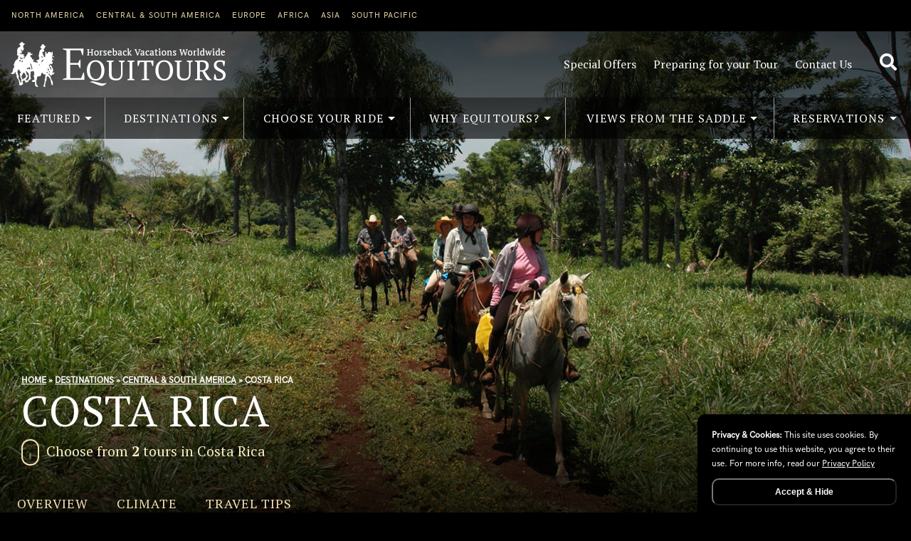

--- FILE ---
content_type: text/html; charset=UTF-8
request_url: https://www.equitours.com/central-south-america/costa-rica/
body_size: 19012
content:
<!DOCTYPE html>
<html lang="en-US" class="no-js no-svg">
<head>
    <meta charset="UTF-8" />
    <meta name="viewport" content="width=device-width" />
    <link rel="profile" href="http://gmpg.org/xfn/11" />
        <meta name='robots' content='index, follow, max-image-preview:large, max-snippet:-1, max-video-preview:-1' />
	<style>img:is([sizes="auto" i], [sizes^="auto," i]) { contain-intrinsic-size: 3000px 1500px }</style>
	
<!-- Social Warfare v4.5.6 https://warfareplugins.com - BEGINNING OF OUTPUT -->
<style>
	@font-face {
		font-family: "sw-icon-font";
		src:url("https://www.equitours.com/wp-content/plugins/social-warfare/assets/fonts/sw-icon-font.eot?ver=4.5.6");
		src:url("https://www.equitours.com/wp-content/plugins/social-warfare/assets/fonts/sw-icon-font.eot?ver=4.5.6#iefix") format("embedded-opentype"),
		url("https://www.equitours.com/wp-content/plugins/social-warfare/assets/fonts/sw-icon-font.woff?ver=4.5.6") format("woff"),
		url("https://www.equitours.com/wp-content/plugins/social-warfare/assets/fonts/sw-icon-font.ttf?ver=4.5.6") format("truetype"),
		url("https://www.equitours.com/wp-content/plugins/social-warfare/assets/fonts/sw-icon-font.svg?ver=4.5.6#1445203416") format("svg");
		font-weight: normal;
		font-style: normal;
		font-display:block;
	}
</style>
<!-- Social Warfare v4.5.6 https://warfareplugins.com - END OF OUTPUT -->

<!-- TPCT -- GA4 Global site tag (gtag.js) - Google Analytics -->
<script async src="https://www.googletagmanager.com/gtag/js?id=G-R3TGRS8KK6"></script>
<script>
window.dataLayer = window.dataLayer || [];
function gtag(){dataLayer.push(arguments);}
gtag('js', new Date());

gtag('config', 'G-R3TGRS8KK6');
</script>
	<title>Horseback Riding in Costa Rica from Beaches to Volcanoes</title>
	<meta name="description" content="Smooth-gaited horses, political stability and biodiversity from volcanic mountains to pristine beaches make horseback riding in Costa Rica a great pleasure." />
	<link rel="canonical" href="https://www.equitours.com/central-south-america/costa-rica/" />
	<meta property="og:locale" content="en_US" />
	<meta property="og:type" content="article" />
	<meta property="og:title" content="Horseback Riding in Costa Rica from Beaches to Volcanoes" />
	<meta property="og:description" content="Smooth-gaited horses, political stability and biodiversity from volcanic mountains to pristine beaches make horseback riding in Costa Rica a great pleasure." />
	<meta property="og:url" content="https://www.equitours.com/central-south-america/costa-rica/" />
	<meta property="og:site_name" content="Equitours - Horseback Vacations Worldwide" />
	<meta property="article:modified_time" content="2024-09-05T21:56:52+00:00" />
	<meta property="og:image" content="https://www.equitours.com/wp-content/uploads/2012/11/header-images-costa.jpg" />
	<meta property="og:image:width" content="1903" />
	<meta property="og:image:height" content="1025" />
	<meta property="og:image:type" content="image/jpeg" />
	<script type="application/ld+json" class="yoast-schema-graph">{"@context":"https://schema.org","@graph":[{"@type":["WebPage","ItemPage"],"@id":"https://www.equitours.com/central-south-america/costa-rica/","url":"https://www.equitours.com/central-south-america/costa-rica/","name":"Horseback Riding in Costa Rica from Beaches to Volcanoes","isPartOf":{"@id":"https://www.equitours.com/#website"},"primaryImageOfPage":{"@id":"https://www.equitours.com/central-south-america/costa-rica/#primaryimage"},"image":{"@id":"https://www.equitours.com/central-south-america/costa-rica/#primaryimage"},"thumbnailUrl":"https://www.equitours.com/wp-content/uploads/2012/11/header-images-costa.jpg","datePublished":"2012-11-22T00:14:23+00:00","dateModified":"2024-09-05T21:56:52+00:00","description":"Smooth-gaited horses, political stability and biodiversity from volcanic mountains to pristine beaches make horseback riding in Costa Rica a great pleasure.","breadcrumb":{"@id":"https://www.equitours.com/central-south-america/costa-rica/#breadcrumb"},"inLanguage":"en-US","potentialAction":[{"@type":"ReadAction","target":["https://www.equitours.com/central-south-america/costa-rica/"]}]},{"@type":"ImageObject","inLanguage":"en-US","@id":"https://www.equitours.com/central-south-america/costa-rica/#primaryimage","url":"https://www.equitours.com/wp-content/uploads/2012/11/header-images-costa.jpg","contentUrl":"https://www.equitours.com/wp-content/uploads/2012/11/header-images-costa.jpg","width":1903,"height":1025},{"@type":"BreadcrumbList","@id":"https://www.equitours.com/central-south-america/costa-rica/#breadcrumb","itemListElement":[{"@type":"ListItem","position":1,"name":"Destinations","item":"https://www.equitours.com/horseback-riding-destinations/"},{"@type":"ListItem","position":2,"name":"Central &#038; South America","item":"https://www.equitours.com/central-south-america/"},{"@type":"ListItem","position":3,"name":"Costa Rica"}]},{"@type":"WebSite","@id":"https://www.equitours.com/#website","url":"https://www.equitours.com/","name":"Equitours - Horseback Vacations Worldwide","description":"Horseback Vacations Worldwide","publisher":{"@id":"https://www.equitours.com/#organization"},"potentialAction":[{"@type":"SearchAction","target":{"@type":"EntryPoint","urlTemplate":"https://www.equitours.com/?s={search_term_string}"},"query-input":{"@type":"PropertyValueSpecification","valueRequired":true,"valueName":"search_term_string"}}],"inLanguage":"en-US"},{"@type":"Organization","@id":"https://www.equitours.com/#organization","name":"Equitours","url":"https://www.equitours.com/","logo":{"@type":"ImageObject","inLanguage":"en-US","@id":"https://www.equitours.com/#/schema/logo/image/","url":"https://www.equitours.com/wp-content/uploads/2019/11/equitours_logo_dark.png","contentUrl":"https://www.equitours.com/wp-content/uploads/2019/11/equitours_logo_dark.png","width":302,"height":63,"caption":"Equitours"},"image":{"@id":"https://www.equitours.com/#/schema/logo/image/"}}]}</script>


<link rel='dns-prefetch' href='//use.fontawesome.com' />
		<style>
			.lazyload,
			.lazyloading {
				max-width: 100%;
			}
		</style>
		<link rel='stylesheet' id='wp-block-library-css' href='https://www.equitours.com/wp-includes/css/dist/block-library/style.min.css?ver=6.8.3' type='text/css' media='all' />
<style id='wp-block-library-theme-inline-css' type='text/css'>
.wp-block-audio :where(figcaption){color:#555;font-size:13px;text-align:center}.is-dark-theme .wp-block-audio :where(figcaption){color:#ffffffa6}.wp-block-audio{margin:0 0 1em}.wp-block-code{border:1px solid #ccc;border-radius:4px;font-family:Menlo,Consolas,monaco,monospace;padding:.8em 1em}.wp-block-embed :where(figcaption){color:#555;font-size:13px;text-align:center}.is-dark-theme .wp-block-embed :where(figcaption){color:#ffffffa6}.wp-block-embed{margin:0 0 1em}.blocks-gallery-caption{color:#555;font-size:13px;text-align:center}.is-dark-theme .blocks-gallery-caption{color:#ffffffa6}:root :where(.wp-block-image figcaption){color:#555;font-size:13px;text-align:center}.is-dark-theme :root :where(.wp-block-image figcaption){color:#ffffffa6}.wp-block-image{margin:0 0 1em}.wp-block-pullquote{border-bottom:4px solid;border-top:4px solid;color:currentColor;margin-bottom:1.75em}.wp-block-pullquote cite,.wp-block-pullquote footer,.wp-block-pullquote__citation{color:currentColor;font-size:.8125em;font-style:normal;text-transform:uppercase}.wp-block-quote{border-left:.25em solid;margin:0 0 1.75em;padding-left:1em}.wp-block-quote cite,.wp-block-quote footer{color:currentColor;font-size:.8125em;font-style:normal;position:relative}.wp-block-quote:where(.has-text-align-right){border-left:none;border-right:.25em solid;padding-left:0;padding-right:1em}.wp-block-quote:where(.has-text-align-center){border:none;padding-left:0}.wp-block-quote.is-large,.wp-block-quote.is-style-large,.wp-block-quote:where(.is-style-plain){border:none}.wp-block-search .wp-block-search__label{font-weight:700}.wp-block-search__button{border:1px solid #ccc;padding:.375em .625em}:where(.wp-block-group.has-background){padding:1.25em 2.375em}.wp-block-separator.has-css-opacity{opacity:.4}.wp-block-separator{border:none;border-bottom:2px solid;margin-left:auto;margin-right:auto}.wp-block-separator.has-alpha-channel-opacity{opacity:1}.wp-block-separator:not(.is-style-wide):not(.is-style-dots){width:100px}.wp-block-separator.has-background:not(.is-style-dots){border-bottom:none;height:1px}.wp-block-separator.has-background:not(.is-style-wide):not(.is-style-dots){height:2px}.wp-block-table{margin:0 0 1em}.wp-block-table td,.wp-block-table th{word-break:normal}.wp-block-table :where(figcaption){color:#555;font-size:13px;text-align:center}.is-dark-theme .wp-block-table :where(figcaption){color:#ffffffa6}.wp-block-video :where(figcaption){color:#555;font-size:13px;text-align:center}.is-dark-theme .wp-block-video :where(figcaption){color:#ffffffa6}.wp-block-video{margin:0 0 1em}:root :where(.wp-block-template-part.has-background){margin-bottom:0;margin-top:0;padding:1.25em 2.375em}
</style>
<style id='classic-theme-styles-inline-css' type='text/css'>
/*! This file is auto-generated */
.wp-block-button__link{color:#fff;background-color:#32373c;border-radius:9999px;box-shadow:none;text-decoration:none;padding:calc(.667em + 2px) calc(1.333em + 2px);font-size:1.125em}.wp-block-file__button{background:#32373c;color:#fff;text-decoration:none}
</style>
<link rel='stylesheet' id='wp-components-css' href='https://www.equitours.com/wp-includes/css/dist/components/style.min.css?ver=6.8.3' type='text/css' media='all' />
<link rel='stylesheet' id='wp-preferences-css' href='https://www.equitours.com/wp-includes/css/dist/preferences/style.min.css?ver=6.8.3' type='text/css' media='all' />
<link rel='stylesheet' id='wp-block-editor-css' href='https://www.equitours.com/wp-includes/css/dist/block-editor/style.min.css?ver=6.8.3' type='text/css' media='all' />
<link rel='stylesheet' id='popup-maker-block-library-style-css' href='https://www.equitours.com/wp-content/cache/autoptimize/css/autoptimize_single_9963176ef6137ecf4405a5ccd36aa797.css?ver=dbea705cfafe089d65f1' type='text/css' media='all' />
<style id='global-styles-inline-css' type='text/css'>
:root{--wp--preset--aspect-ratio--square: 1;--wp--preset--aspect-ratio--4-3: 4/3;--wp--preset--aspect-ratio--3-4: 3/4;--wp--preset--aspect-ratio--3-2: 3/2;--wp--preset--aspect-ratio--2-3: 2/3;--wp--preset--aspect-ratio--16-9: 16/9;--wp--preset--aspect-ratio--9-16: 9/16;--wp--preset--color--black: #000000;--wp--preset--color--cyan-bluish-gray: #abb8c3;--wp--preset--color--white: #ffffff;--wp--preset--color--pale-pink: #f78da7;--wp--preset--color--vivid-red: #cf2e2e;--wp--preset--color--luminous-vivid-orange: #ff6900;--wp--preset--color--luminous-vivid-amber: #fcb900;--wp--preset--color--light-green-cyan: #7bdcb5;--wp--preset--color--vivid-green-cyan: #00d084;--wp--preset--color--pale-cyan-blue: #8ed1fc;--wp--preset--color--vivid-cyan-blue: #0693e3;--wp--preset--color--vivid-purple: #9b51e0;--wp--preset--gradient--vivid-cyan-blue-to-vivid-purple: linear-gradient(135deg,rgba(6,147,227,1) 0%,rgb(155,81,224) 100%);--wp--preset--gradient--light-green-cyan-to-vivid-green-cyan: linear-gradient(135deg,rgb(122,220,180) 0%,rgb(0,208,130) 100%);--wp--preset--gradient--luminous-vivid-amber-to-luminous-vivid-orange: linear-gradient(135deg,rgba(252,185,0,1) 0%,rgba(255,105,0,1) 100%);--wp--preset--gradient--luminous-vivid-orange-to-vivid-red: linear-gradient(135deg,rgba(255,105,0,1) 0%,rgb(207,46,46) 100%);--wp--preset--gradient--very-light-gray-to-cyan-bluish-gray: linear-gradient(135deg,rgb(238,238,238) 0%,rgb(169,184,195) 100%);--wp--preset--gradient--cool-to-warm-spectrum: linear-gradient(135deg,rgb(74,234,220) 0%,rgb(151,120,209) 20%,rgb(207,42,186) 40%,rgb(238,44,130) 60%,rgb(251,105,98) 80%,rgb(254,248,76) 100%);--wp--preset--gradient--blush-light-purple: linear-gradient(135deg,rgb(255,206,236) 0%,rgb(152,150,240) 100%);--wp--preset--gradient--blush-bordeaux: linear-gradient(135deg,rgb(254,205,165) 0%,rgb(254,45,45) 50%,rgb(107,0,62) 100%);--wp--preset--gradient--luminous-dusk: linear-gradient(135deg,rgb(255,203,112) 0%,rgb(199,81,192) 50%,rgb(65,88,208) 100%);--wp--preset--gradient--pale-ocean: linear-gradient(135deg,rgb(255,245,203) 0%,rgb(182,227,212) 50%,rgb(51,167,181) 100%);--wp--preset--gradient--electric-grass: linear-gradient(135deg,rgb(202,248,128) 0%,rgb(113,206,126) 100%);--wp--preset--gradient--midnight: linear-gradient(135deg,rgb(2,3,129) 0%,rgb(40,116,252) 100%);--wp--preset--font-size--small: 13px;--wp--preset--font-size--medium: 20px;--wp--preset--font-size--large: 36px;--wp--preset--font-size--x-large: 42px;--wp--preset--spacing--20: 0.44rem;--wp--preset--spacing--30: 0.67rem;--wp--preset--spacing--40: 1rem;--wp--preset--spacing--50: 1.5rem;--wp--preset--spacing--60: 2.25rem;--wp--preset--spacing--70: 3.38rem;--wp--preset--spacing--80: 5.06rem;--wp--preset--shadow--natural: 6px 6px 9px rgba(0, 0, 0, 0.2);--wp--preset--shadow--deep: 12px 12px 50px rgba(0, 0, 0, 0.4);--wp--preset--shadow--sharp: 6px 6px 0px rgba(0, 0, 0, 0.2);--wp--preset--shadow--outlined: 6px 6px 0px -3px rgba(255, 255, 255, 1), 6px 6px rgba(0, 0, 0, 1);--wp--preset--shadow--crisp: 6px 6px 0px rgba(0, 0, 0, 1);}:where(.is-layout-flex){gap: 0.5em;}:where(.is-layout-grid){gap: 0.5em;}body .is-layout-flex{display: flex;}.is-layout-flex{flex-wrap: wrap;align-items: center;}.is-layout-flex > :is(*, div){margin: 0;}body .is-layout-grid{display: grid;}.is-layout-grid > :is(*, div){margin: 0;}:where(.wp-block-columns.is-layout-flex){gap: 2em;}:where(.wp-block-columns.is-layout-grid){gap: 2em;}:where(.wp-block-post-template.is-layout-flex){gap: 1.25em;}:where(.wp-block-post-template.is-layout-grid){gap: 1.25em;}.has-black-color{color: var(--wp--preset--color--black) !important;}.has-cyan-bluish-gray-color{color: var(--wp--preset--color--cyan-bluish-gray) !important;}.has-white-color{color: var(--wp--preset--color--white) !important;}.has-pale-pink-color{color: var(--wp--preset--color--pale-pink) !important;}.has-vivid-red-color{color: var(--wp--preset--color--vivid-red) !important;}.has-luminous-vivid-orange-color{color: var(--wp--preset--color--luminous-vivid-orange) !important;}.has-luminous-vivid-amber-color{color: var(--wp--preset--color--luminous-vivid-amber) !important;}.has-light-green-cyan-color{color: var(--wp--preset--color--light-green-cyan) !important;}.has-vivid-green-cyan-color{color: var(--wp--preset--color--vivid-green-cyan) !important;}.has-pale-cyan-blue-color{color: var(--wp--preset--color--pale-cyan-blue) !important;}.has-vivid-cyan-blue-color{color: var(--wp--preset--color--vivid-cyan-blue) !important;}.has-vivid-purple-color{color: var(--wp--preset--color--vivid-purple) !important;}.has-black-background-color{background-color: var(--wp--preset--color--black) !important;}.has-cyan-bluish-gray-background-color{background-color: var(--wp--preset--color--cyan-bluish-gray) !important;}.has-white-background-color{background-color: var(--wp--preset--color--white) !important;}.has-pale-pink-background-color{background-color: var(--wp--preset--color--pale-pink) !important;}.has-vivid-red-background-color{background-color: var(--wp--preset--color--vivid-red) !important;}.has-luminous-vivid-orange-background-color{background-color: var(--wp--preset--color--luminous-vivid-orange) !important;}.has-luminous-vivid-amber-background-color{background-color: var(--wp--preset--color--luminous-vivid-amber) !important;}.has-light-green-cyan-background-color{background-color: var(--wp--preset--color--light-green-cyan) !important;}.has-vivid-green-cyan-background-color{background-color: var(--wp--preset--color--vivid-green-cyan) !important;}.has-pale-cyan-blue-background-color{background-color: var(--wp--preset--color--pale-cyan-blue) !important;}.has-vivid-cyan-blue-background-color{background-color: var(--wp--preset--color--vivid-cyan-blue) !important;}.has-vivid-purple-background-color{background-color: var(--wp--preset--color--vivid-purple) !important;}.has-black-border-color{border-color: var(--wp--preset--color--black) !important;}.has-cyan-bluish-gray-border-color{border-color: var(--wp--preset--color--cyan-bluish-gray) !important;}.has-white-border-color{border-color: var(--wp--preset--color--white) !important;}.has-pale-pink-border-color{border-color: var(--wp--preset--color--pale-pink) !important;}.has-vivid-red-border-color{border-color: var(--wp--preset--color--vivid-red) !important;}.has-luminous-vivid-orange-border-color{border-color: var(--wp--preset--color--luminous-vivid-orange) !important;}.has-luminous-vivid-amber-border-color{border-color: var(--wp--preset--color--luminous-vivid-amber) !important;}.has-light-green-cyan-border-color{border-color: var(--wp--preset--color--light-green-cyan) !important;}.has-vivid-green-cyan-border-color{border-color: var(--wp--preset--color--vivid-green-cyan) !important;}.has-pale-cyan-blue-border-color{border-color: var(--wp--preset--color--pale-cyan-blue) !important;}.has-vivid-cyan-blue-border-color{border-color: var(--wp--preset--color--vivid-cyan-blue) !important;}.has-vivid-purple-border-color{border-color: var(--wp--preset--color--vivid-purple) !important;}.has-vivid-cyan-blue-to-vivid-purple-gradient-background{background: var(--wp--preset--gradient--vivid-cyan-blue-to-vivid-purple) !important;}.has-light-green-cyan-to-vivid-green-cyan-gradient-background{background: var(--wp--preset--gradient--light-green-cyan-to-vivid-green-cyan) !important;}.has-luminous-vivid-amber-to-luminous-vivid-orange-gradient-background{background: var(--wp--preset--gradient--luminous-vivid-amber-to-luminous-vivid-orange) !important;}.has-luminous-vivid-orange-to-vivid-red-gradient-background{background: var(--wp--preset--gradient--luminous-vivid-orange-to-vivid-red) !important;}.has-very-light-gray-to-cyan-bluish-gray-gradient-background{background: var(--wp--preset--gradient--very-light-gray-to-cyan-bluish-gray) !important;}.has-cool-to-warm-spectrum-gradient-background{background: var(--wp--preset--gradient--cool-to-warm-spectrum) !important;}.has-blush-light-purple-gradient-background{background: var(--wp--preset--gradient--blush-light-purple) !important;}.has-blush-bordeaux-gradient-background{background: var(--wp--preset--gradient--blush-bordeaux) !important;}.has-luminous-dusk-gradient-background{background: var(--wp--preset--gradient--luminous-dusk) !important;}.has-pale-ocean-gradient-background{background: var(--wp--preset--gradient--pale-ocean) !important;}.has-electric-grass-gradient-background{background: var(--wp--preset--gradient--electric-grass) !important;}.has-midnight-gradient-background{background: var(--wp--preset--gradient--midnight) !important;}.has-small-font-size{font-size: var(--wp--preset--font-size--small) !important;}.has-medium-font-size{font-size: var(--wp--preset--font-size--medium) !important;}.has-large-font-size{font-size: var(--wp--preset--font-size--large) !important;}.has-x-large-font-size{font-size: var(--wp--preset--font-size--x-large) !important;}
:where(.wp-block-post-template.is-layout-flex){gap: 1.25em;}:where(.wp-block-post-template.is-layout-grid){gap: 1.25em;}
:where(.wp-block-columns.is-layout-flex){gap: 2em;}:where(.wp-block-columns.is-layout-grid){gap: 2em;}
:root :where(.wp-block-pullquote){font-size: 1.5em;line-height: 1.6;}
</style>
<link rel='stylesheet' id='bookingforms-css' href='https://www.equitours.com/wp-content/cache/autoptimize/css/autoptimize_single_e5c07a7e9115189420a18b551fcd2429.css?ver=6.8.3' type='text/css' media='all' />
<link rel='stylesheet' id='tpc-core-css' href='https://www.equitours.com/wp-content/plugins/trippress-core/includes/css/tpc-core-public.css?ver=3.0.0' type='text/css' media='all' />
<link rel='stylesheet' id='tp-framework-css' href='https://www.equitours.com/wp-content/plugins/trippress-framework/includes/css/tp-framework-public.css?ver=3.0.0' type='text/css' media='all' />
<link rel='stylesheet' id='trippress-marketing-css' href='https://www.equitours.com/wp-content/cache/autoptimize/css/autoptimize_single_db9237bd9d5ded282bb90b7a1fe1b4d7.css?ver=1.0.0' type='text/css' media='all' />
<link rel='stylesheet' id='trippress-booking-cycles-css' href='https://www.equitours.com/wp-content/cache/autoptimize/css/autoptimize_single_6567c9856bcbaa2feb8192b5c626160f.css?ver=2.0.0' type='text/css' media='all' />
<link rel='stylesheet' id='social_warfare-css' href='https://www.equitours.com/wp-content/plugins/social-warfare/assets/css/style.min.css?ver=4.5.6' type='text/css' media='all' />
<link rel='stylesheet' id='tpt-style-css' href='https://www.equitours.com/wp-content/cache/autoptimize/css/autoptimize_single_3946be7dec262c2050a1c3ddaf24de46.css?ver=2.83' type='text/css' media='all' />
<style id='tpt-style-inline-css' type='text/css'>
 a{color: #000;} #main{background-color:#FFF} .tpt-dark-color, a.tpt-dark-color { color: #000; } .tpt-dark-color-bg { background-color: #000 !important; } .tpt-light-color, a.tpt-light-color { color: #eae3b8 !important; }  .tpt-light-color-bg { background-color: #eae3b8; } .tpt-punch-color, a.tpt-punch-color { color: #a55a33 !important; } .tpt-punch-color-bg { background-color: #a55a33 !important; } body{background-color:#000;} .global-header{} #main { background-color: #FFFFFF; } .light-background { background-image: url(https://www.equitours.com/wp-content/smush-webp/2020/03/background_texture.jpg.webp); background-color: #FFFFFF; }  @media only screen and (min-width: 768px) and (max-width: 4000px) { .mid-header-block { height: 93px; } .header-logo img { height: 63px; padding: 15px 0 15px 15px; } } @media only screen and (min-width: 268px) and (max-width: 768px) { .mid-header-block { height: 78px; } .header-logo img { height: 78px; padding: 15px 0 15px 0;; } }
a, .content-block a {
            color: #315f83;
            }
            a:hover {
            color: #315f83;
            }
            .dest-primary-color {
            color: #315f83 !important;
            }
            .dest-primary-bg {
            background-color: #315f83 !important;
            }
            .dest-secondary-color {
            color: #f5ecc3 !important;
            }
            .dest-secondary-bg {
            background-color: #f5ecc3 !important;
            }
            .dest-nav-color {
            color:#f4e3b5 !important;
            }
            .dest-nav-color:hover {
            color:#f4e3b5 !important;
            }
            
</style>
<link rel='stylesheet' id='tpct-fonts-css' href='https://www.equitours.com/wp-content/cache/autoptimize/css/autoptimize_single_350e5a584620e7cd34cee4c5b09870fc.css?ver=1757720730' type='text/css' media='all' />
<link rel='stylesheet' id='tpct-style-css' href='https://www.equitours.com/wp-content/cache/autoptimize/css/autoptimize_single_dd37035deb0994030a1b2b81ed7c5c7d.css?ver=1757720730' type='text/css' media='all' />
<link rel='stylesheet' id='tpt-responsive-style-css' href='https://www.equitours.com/wp-content/cache/autoptimize/css/autoptimize_single_cc648ca7b084ccd033de100d82d3cba6.css?ver=2.83' type='text/css' media='all' />
<link rel='stylesheet' id='tpt-font-awesome-css' href='https://use.fontawesome.com/releases/v5.3.1/css/all.css?ver=5.3.1' type='text/css' media='all' />
<link rel='stylesheet' id='slb_core-css' href='https://www.equitours.com/wp-content/cache/autoptimize/css/autoptimize_single_a5bb779e3f9eef4a7dac11ff9eb10e19.css?ver=2.9.4' type='text/css' media='all' />
<script type="text/javascript" src="https://www.equitours.com/wp-includes/js/jquery/jquery.min.js?ver=3.7.1" id="jquery-core-js"></script>

		<script>
			document.documentElement.className = document.documentElement.className.replace('no-js', 'js');
		</script>
				<style>
			.no-js img.lazyload {
				display: none;
			}

			figure.wp-block-image img.lazyloading {
				min-width: 150px;
			}

			.lazyload,
			.lazyloading {
				--smush-placeholder-width: 100px;
				--smush-placeholder-aspect-ratio: 1/1;
				width: var(--smush-image-width, var(--smush-placeholder-width)) !important;
				aspect-ratio: var(--smush-image-aspect-ratio, var(--smush-placeholder-aspect-ratio)) !important;
			}

						.lazyload, .lazyloading {
				opacity: 0;
			}

			.lazyloaded {
				opacity: 1;
				transition: opacity 400ms;
				transition-delay: 0ms;
			}

					</style>
		        <link rel="shortcut icon" href="https://www.equitours.com/wp-content/themes/tp-equitours-vs4/favicon.ico"/>
        <link rel="apple-touch-icon" href="https://www.equitours.com/wp-content/themes/tp-equitours-vs4/favicon.ico">
        <script id="mcjs">!function(c,h,i,m,p){m=c.createElement(h),p=c.getElementsByTagName(h)[0],m.async=1,m.src=i,p.parentNode.insertBefore(m,p)}(document,"script","https://chimpstatic.com/mcjs-connected/js/users/cf0bc2fe5c19a488b765d083f/5981ed4c846661f0a4828e547.js");</script>
</head>
<body class="wp-singular tpc_destination-template-default single single-tpc_destination postid-3036 wp-theme-trippress-basetheme wp-child-theme-tp-equitours-vs4 single-author singular"><div id="page"><header class="global-header float-behind on-dark default-nav" >
             
        <div class="top-header-block"><div class="respns-row container">
<div class="header-search"> 
<form role="search" method="get" class="search-form" action="https://www.equitours.com/">
<div class="header-search-row">
<div class="button-col"><button type="submit" aria-label="Search site" class="search-mag"><i class="fa fa-search"></i><span class="screen-reader-text"></span></button></div>
<div class="search-col"><input type="search" id="search-form-69427b3899630" class="search-field" placeholder="Search Site &hellip;" value="" name="s" /></div>
<div class="button-col"><button type="submit" aria-label="Search site" class="search-arrow"><i class="fas fa-arrow-alt-circle-right"></i><span class="screen-reader-text"></span></button></div>
</div>
</form>
</div>
</div> </div>
             
        <div class="top-header-block"><div class="respns-row container" style="overflow:visible;">
	<div class="header-links respns-column big-column-8 column-8 small-column-6">
    <nav id="region-nav" class="horiz-nav mobile-drop">
        <ul>
        <li><span class="region-title">Browse Tours by Region <i class="fa fa-globe-americas"></i></span> <span class="region-title-mobile mobile-only"><a href="javascript:void(0)">Tours by Region <i class="far fa-arrow-alt-circle-down"></i></a></span>
            <ul class="inline-submenu">
            <li><a href="/north-america/">North America</a></li>
            <li><a href="/central-south-america/">Central &amp; South America</a></li>
            <li><a href="/europe/">Europe</a></li>
            <li><a href="/africa/">Africa</a></li>
            <li><a href="/asia/">Asia</a></li>
            <li><a href="/south-pacific/">South Pacific</a></li>
            </ul>
        </li>
        </ul>
    </nav> 
	</div>
	<div class="text-align-right respns-column big-column-4 column-4 small-column-6">
        <nav class="horiz-nav"><ul>
                <li class="top-search-button">
        <div class="header-search-button"><button type="submit" class="search-submit"><i class="fa fa-search"></i><span class="screen-reader-text">Search Site</span></button></div>
        </li>
        </ul></nav>
	</div>
</div></div>
        <div class="nav-container nav-format-default">
    <div class="container">
        <div class="mid-header-block respns-row respns-table" >
            <div class="header-logo respns-column big-column-5 column-5 small-column-12">
            <div class="logo-light">
            <a href="https://www.equitours.com"><img data-src="https://www.equitours.com/wp-content/smush-webp/2019/11/equitours_logo_dark.png.webp" height="63" width="302" alt="Company Logo" src="[data-uri]" class="lazyload" style="--smush-placeholder-width: 302px; --smush-placeholder-aspect-ratio: 302/63;" /></a>
            </div>
            <div class="logo-dark">
            <a href="https://www.equitours.com"><img data-src="https://www.equitours.com/wp-content/smush-webp/2019/11/equitours_logo_white.png.webp" height="63" width="302" alt="Company Logo" src="[data-uri]" class="lazyload" style="--smush-placeholder-width: 302px; --smush-placeholder-aspect-ratio: 302/63;" /></a>
            </div>
            </div>
            <div class="respns-column big-column-7 column-7 small-column-12 mobile-alt-nav-icons text-align-right">
			<nav id="header-functional" role="navigation" class="horiz-nav mobile-drop header-functional">
<ul>
<li><span class="mobile-only"><a href="javascript:void(0)"><span class="screen-reader-text">Info Navigation</span><i class="fas fa-info-circle"></i></a></span>
<ul id="menu-functional-nav" class="menu"><li id="menu-item-55214" class="menu-item menu-item-type-post_type menu-item-object-page menu-item-55214"><a href="https://www.equitours.com/special-offers/">Special Offers</a></li>
<li id="menu-item-55734" class="menu-item menu-item-type-post_type menu-item-object-page menu-item-has-children menu-item-55734"><a href="https://www.equitours.com/preparing-for-your-trip/">Preparing for your Tour</a>
<ul class="sub-menu">
	<li id="menu-item-55735" class="menu-item menu-item-type-post_type menu-item-object-page menu-item-55735"><a href="https://www.equitours.com/preparing-for-your-trip/how-to-choose-the-best-horseback-riding-vacation/">Choosing the Best Riding Vacation</a></li>
	<li id="menu-item-55738" class="menu-item menu-item-type-post_type menu-item-object-page menu-item-55738"><a href="https://www.equitours.com/choose-your-ride/ability-level/">Ability Level</a></li>
	<li id="menu-item-55737" class="menu-item menu-item-type-post_type menu-item-object-page menu-item-55737"><a href="https://www.equitours.com/preparing-for-your-trip/trip-planning/">Tour Planning</a></li>
	<li id="menu-item-57297" class="menu-item menu-item-type-post_type menu-item-object-page menu-item-57297"><a href="https://www.equitours.com/preparing-for-your-trip/riding-safety-tips/">Riding Safety Tips</a></li>
	<li id="menu-item-55736" class="menu-item menu-item-type-post_type menu-item-object-page menu-item-55736"><a href="https://www.equitours.com/preparing-for-your-trip/get-fit-for-your-ride/">Get Fit for your Ride</a></li>
	<li id="menu-item-57305" class="menu-item menu-item-type-post_type menu-item-object-page menu-item-57305"><a href="https://www.equitours.com/preparing-for-your-trip/faqs/">FAQ&#8217;s</a></li>
</ul>
</li>
<li id="menu-item-55215" class="menu-item menu-item-type-post_type menu-item-object-page menu-item-has-children menu-item-55215"><a href="https://www.equitours.com/contact-us/">Contact Us</a>
<ul class="sub-menu">
	<li id="menu-item-57304" class="menu-item menu-item-type-post_type menu-item-object-page menu-item-57304"><a href="https://www.equitours.com/contact-us/subscribe-to-newsletter/">Subscribe to Newsletter</a></li>
	<li id="menu-item-55217" class="menu-item menu-item-type-post_type menu-item-object-page menu-item-55217"><a href="https://www.equitours.com/contact-us/leave-a-ride-review/">Leave a Ride Review</a></li>
</ul>
</li>
</ul></li>
</ul>
</nav>            <div class="header-search-button"><button type="submit" aria-label="Search site" class="search-submit"><i class="fa fa-search"></i><span class="screen-reader-text">Search Site</span></button></div>
            </div>
        </div>
    </div>
    <div class="bottom-header-block" >
        <nav class="primary-nav horiz-nav" role="navigation">
			<ul id="menu-primary-navigation" class="menu"><li id="menu-item-55278" class="featured-trips-nav menu-item menu-item-type-custom menu-item-object-custom menu-item-has-children has-sub"><a title="Featured" href="#"><span>Featured</span></a>
<ul>
<div class="menu-widget-items"><h3>Featured Tours</h3>			<div class="textwidget"><p>Popular activities and tour types</p>
</div>
		            <div class="booking-cycles-widget">
            			<ul>
				<li><a href="https://www.equitours.com/trip-activities/beach-riding/"><span>Beach Riding</span></a></li><li><a href="https://www.equitours.com/trip-activities/cattle-drive/"><span>Cattle Drive</span></a></li><li><a href="https://www.equitours.com/trip-activities/desert-riding/"><span>Desert Riding</span></a></li><li><a href="https://www.equitours.com/trip-activities/horseback-safaris/"><span>Horseback Safaris</span></a></li><li><a href="https://www.equitours.com/trip-activities/camping-trips/"><span>Camping</span></a></li><li><a href="https://www.equitours.com/trip-style/families/"><span>Family Friendly</span></a></li>			</ul>
            </div>
			</div></li>
</ul>
</li>
<li id="menu-item-3263" class="mega-menu six-column menu-item menu-item-type-post_type menu-item-object-page current-menu-ancestor current_page_ancestor menu-item-has-children has-sub"><a href="https://www.equitours.com/horseback-destinations/"><span>Destinations</span></a>
<ul>
	<li id="menu-item-55245" class="menu-item menu-item-type-post_type menu-item-object-tpc_destination menu-item-has-children has-sub"><a href="https://www.equitours.com/north-america/"><span>North America</span></a>
	<ul>
		<li id="menu-item-55248" class="menu-item menu-item-type-post_type menu-item-object-tpc_destination"><a href="https://www.equitours.com/north-america/arizona/"><span>Arizona</span></a></li>
		<li id="menu-item-55249" class="menu-item menu-item-type-post_type menu-item-object-tpc_destination"><a href="https://www.equitours.com/north-america/florida/"><span>Florida</span></a></li>
		<li id="menu-item-55250" class="menu-item menu-item-type-post_type menu-item-object-tpc_destination"><a href="https://www.equitours.com/north-america/massachusetts/"><span>Massachusetts</span></a></li>
		<li id="menu-item-55251" class="menu-item menu-item-type-post_type menu-item-object-tpc_destination"><a href="https://www.equitours.com/north-america/oregon/"><span>Oregon</span></a></li>
		<li id="menu-item-55252" class="menu-item menu-item-type-post_type menu-item-object-tpc_destination"><a href="https://www.equitours.com/north-america/texas/"><span>Texas</span></a></li>
		<li id="menu-item-55253" class="menu-item menu-item-type-post_type menu-item-object-tpc_destination"><a href="https://www.equitours.com/north-america/utah/"><span>Utah</span></a></li>
		<li id="menu-item-55271" class="menu-item menu-item-type-post_type menu-item-object-tpc_destination"><a href="https://www.equitours.com/north-america/wyoming/"><span>Wyoming</span></a></li>
	</ul>
</li>
	<li id="menu-item-55233" class="menu-item menu-item-type-post_type menu-item-object-tpc_destination current-tpc_destination-ancestor current-menu-ancestor current-menu-parent current-tpc_destination-parent menu-item-has-children has-sub"><a href="https://www.equitours.com/central-south-america/"><span>Central &#038; South America</span></a>
	<ul>
		<li id="menu-item-55234" class="menu-item menu-item-type-post_type menu-item-object-tpc_destination"><a href="https://www.equitours.com/central-south-america/argentina/"><span>Argentina</span></a></li>
		<li id="menu-item-55235" class="menu-item menu-item-type-post_type menu-item-object-tpc_destination"><a href="https://www.equitours.com/central-south-america/belize/"><span>Belize</span></a></li>
		<li id="menu-item-55236" class="menu-item menu-item-type-post_type menu-item-object-tpc_destination"><a href="https://www.equitours.com/central-south-america/brazil/"><span>Brazil</span></a></li>
		<li id="menu-item-55237" class="menu-item menu-item-type-post_type menu-item-object-tpc_destination"><a href="https://www.equitours.com/central-south-america/chile/"><span>Chile</span></a></li>
		<li id="menu-item-55238" class="menu-item menu-item-type-post_type menu-item-object-tpc_destination"><a href="https://www.equitours.com/central-south-america/colombia/"><span>Colombia</span></a></li>
		<li id="menu-item-55239" class="menu-item menu-item-type-post_type menu-item-object-tpc_destination current-menu-item active"><a href="https://www.equitours.com/central-south-america/costa-rica/"><span>Costa Rica</span></a></li>
		<li id="menu-item-55240" class="menu-item menu-item-type-post_type menu-item-object-tpc_destination"><a href="https://www.equitours.com/central-south-america/ecuador/"><span>Ecuador</span></a></li>
		<li id="menu-item-55241" class="menu-item menu-item-type-post_type menu-item-object-tpc_destination"><a href="https://www.equitours.com/central-south-america/mexico/"><span>Mexico</span></a></li>
		<li id="menu-item-55242" class="menu-item menu-item-type-post_type menu-item-object-tpc_destination"><a href="https://www.equitours.com/central-south-america/peru/"><span>Peru</span></a></li>
		<li id="menu-item-55243" class="menu-item menu-item-type-post_type menu-item-object-tpc_destination"><a href="https://www.equitours.com/central-south-america/uruguay/"><span>Uruguay</span></a></li>
	</ul>
</li>
	<li id="menu-item-55254" class="menu-item menu-item-type-post_type menu-item-object-tpc_destination menu-item-has-children has-sub"><a href="https://www.equitours.com/europe/"><span>Europe</span></a>
	<ul>
		<li id="menu-item-70132" class="menu-item menu-item-type-post_type menu-item-object-tpc_destination"><a href="https://www.equitours.com/europe/albania/"><span>Albania</span></a></li>
		<li id="menu-item-55263" class="menu-item menu-item-type-post_type menu-item-object-tpc_destination"><a href="https://www.equitours.com/europe/france/"><span>France</span></a></li>
		<li id="menu-item-55264" class="menu-item menu-item-type-post_type menu-item-object-tpc_destination"><a href="https://www.equitours.com/europe/greece/"><span>Greece</span></a></li>
		<li id="menu-item-55266" class="menu-item menu-item-type-post_type menu-item-object-tpc_destination"><a href="https://www.equitours.com/europe/italy/"><span>Italy</span></a></li>
		<li id="menu-item-55256" class="menu-item menu-item-type-post_type menu-item-object-tpc_destination"><a href="https://www.equitours.com/europe/iceland/"><span>Iceland</span></a></li>
		<li id="menu-item-55257" class="menu-item menu-item-type-post_type menu-item-object-tpc_destination"><a href="https://www.equitours.com/europe/ireland/"><span>Ireland</span></a></li>
		<li id="menu-item-55267" class="menu-item menu-item-type-post_type menu-item-object-tpc_destination"><a href="https://www.equitours.com/europe/portugal/"><span>Portugal</span></a></li>
		<li id="menu-item-71031" class="menu-item menu-item-type-post_type menu-item-object-tpc_destination"><a href="https://www.equitours.com/europe/romania/"><span>Romania</span></a></li>
		<li id="menu-item-55268" class="menu-item menu-item-type-post_type menu-item-object-tpc_destination"><a href="https://www.equitours.com/europe/spain/"><span>Spain</span></a></li>
		<li id="menu-item-67485" class="menu-item menu-item-type-post_type menu-item-object-tpc_destination"><a href="https://www.equitours.com/europe/sweden/"><span>Sweden</span></a></li>
		<li id="menu-item-55255" class="menu-item menu-item-type-post_type menu-item-object-tpc_destination"><a href="https://www.equitours.com/europe/united-kingdom/"><span>United Kingdom</span></a></li>
	</ul>
</li>
	<li id="menu-item-55219" class="menu-item menu-item-type-post_type menu-item-object-tpc_destination menu-item-has-children has-sub"><a href="https://www.equitours.com/africa/"><span>Africa</span></a>
	<ul>
		<li id="menu-item-55220" class="menu-item menu-item-type-post_type menu-item-object-tpc_destination"><a href="https://www.equitours.com/africa/botswana/"><span>Botswana</span></a></li>
		<li id="menu-item-68147" class="menu-item menu-item-type-post_type menu-item-object-tpc_destination"><a href="https://www.equitours.com/africa/egypt/"><span>Egypt</span></a></li>
		<li id="menu-item-55221" class="menu-item menu-item-type-post_type menu-item-object-tpc_destination"><a href="https://www.equitours.com/africa/kenya/"><span>Kenya</span></a></li>
		<li id="menu-item-55222" class="menu-item menu-item-type-post_type menu-item-object-tpc_destination"><a href="https://www.equitours.com/africa/morocco/"><span>Morocco</span></a></li>
		<li id="menu-item-55223" class="menu-item menu-item-type-post_type menu-item-object-tpc_destination"><a href="https://www.equitours.com/africa/mozambique/"><span>Mozambique</span></a></li>
		<li id="menu-item-55224" class="menu-item menu-item-type-post_type menu-item-object-tpc_destination"><a href="https://www.equitours.com/africa/namibia/"><span>Namibia</span></a></li>
		<li id="menu-item-55225" class="menu-item menu-item-type-post_type menu-item-object-tpc_destination"><a href="https://www.equitours.com/africa/south-africa/"><span>South Africa</span></a></li>
		<li id="menu-item-55226" class="menu-item menu-item-type-post_type menu-item-object-tpc_destination"><a href="https://www.equitours.com/africa/tanzania/"><span>Tanzania</span></a></li>
		<li id="menu-item-55227" class="menu-item menu-item-type-post_type menu-item-object-tpc_destination"><a href="https://www.equitours.com/africa/uganda/"><span>Uganda</span></a></li>
		<li id="menu-item-57233" class="menu-item menu-item-type-post_type menu-item-object-tpc_destination"><a href="https://www.equitours.com/africa/zimbabwe/"><span>Zimbabwe</span></a></li>
	</ul>
</li>
	<li id="menu-item-55228" class="menu-item menu-item-type-post_type menu-item-object-tpc_destination menu-item-has-children has-sub"><a href="https://www.equitours.com/asia/"><span>Asia</span></a>
	<ul>
		<li id="menu-item-55231" class="menu-item menu-item-type-post_type menu-item-object-tpc_destination"><a href="https://www.equitours.com/asia/mongolia/"><span>Mongolia</span></a></li>
		<li id="menu-item-55232" class="menu-item menu-item-type-post_type menu-item-object-tpc_destination"><a href="https://www.equitours.com/asia/turkey/"><span>Turkey</span></a></li>
	</ul>
</li>
	<li id="menu-item-55259" class="menu-item menu-item-type-post_type menu-item-object-tpc_destination menu-item-has-children has-sub"><a href="https://www.equitours.com/south-pacific/"><span>South Pacific</span></a>
	<ul>
		<li id="menu-item-55260" class="menu-item menu-item-type-post_type menu-item-object-tpc_destination"><a href="https://www.equitours.com/south-pacific/australia/"><span>Australia</span></a></li>
	</ul>
</li>
</ul>
</li>
<li id="menu-item-3261" class="mega-menu four-column menu-item menu-item-type-post_type menu-item-object-page menu-item-has-children has-sub"><a href="https://www.equitours.com/choose-your-ride/"><span>Choose your Ride</span></a>
<ul>
	<li id="menu-item-55358" class="menu-item menu-item-type-custom menu-item-object-custom menu-item-has-children has-sub"><a href="#"><span>Tour Activities</span></a>
	<ul>
		<li id="menu-item-55360" class="menu-item menu-item-type-taxonomy menu-item-object-tpc_tax_activities"><a href="https://www.equitours.com/trip-activities/beach-riding/"><span>Beach Riding</span></a></li>
		<li id="menu-item-55361" class="menu-item menu-item-type-taxonomy menu-item-object-tpc_tax_activities"><a href="https://www.equitours.com/trip-activities/camping-trips/"><span>Camping</span></a></li>
		<li id="menu-item-55362" class="menu-item menu-item-type-taxonomy menu-item-object-tpc_tax_activities"><a href="https://www.equitours.com/trip-activities/castle-viewing/"><span>Castle Viewing</span></a></li>
		<li id="menu-item-55363" class="menu-item menu-item-type-taxonomy menu-item-object-tpc_tax_activities"><a href="https://www.equitours.com/trip-activities/cattle-drive/"><span>Cattle Drive</span></a></li>
		<li id="menu-item-55364" class="menu-item menu-item-type-taxonomy menu-item-object-tpc_tax_activities"><a href="https://www.equitours.com/trip-activities/cross-country-jumping/"><span>Cross Country Jumping</span></a></li>
		<li id="menu-item-55365" class="menu-item menu-item-type-taxonomy menu-item-object-tpc_tax_activities"><a href="https://www.equitours.com/trip-activities/desert-riding/"><span>Desert Riding</span></a></li>
		<li id="menu-item-55366" class="menu-item menu-item-type-taxonomy menu-item-object-tpc_tax_activities"><a href="https://www.equitours.com/trip-activities/fairs-and-festivals/"><span>Fairs and Festivals</span></a></li>
		<li id="menu-item-55367" class="menu-item menu-item-type-taxonomy menu-item-object-tpc_tax_activities"><a href="https://www.equitours.com/trip-activities/horseback-safaris/"><span>Horseback Safaris</span></a></li>
		<li id="menu-item-55368" class="menu-item menu-item-type-taxonomy menu-item-object-tpc_tax_activities"><a href="https://www.equitours.com/trip-activities/mountain-riding/"><span>Mountain Riding</span></a></li>
		<li id="menu-item-55369" class="menu-item menu-item-type-taxonomy menu-item-object-tpc_tax_activities"><a href="https://www.equitours.com/trip-activities/polo-polocrosse/"><span>Polo or Polocrosse</span></a></li>
		<li id="menu-item-55370" class="menu-item menu-item-type-taxonomy menu-item-object-tpc_tax_activities"><a href="https://www.equitours.com/trip-activities/riding-historic-routes/"><span>Riding Historic Routes</span></a></li>
		<li id="menu-item-55371" class="menu-item menu-item-type-taxonomy menu-item-object-tpc_tax_activities"><a href="https://www.equitours.com/trip-activities/wildlife-viewing/"><span>Wildlife Viewing</span></a></li>
		<li id="menu-item-55372" class="menu-item menu-item-type-taxonomy menu-item-object-tpc_tax_activities"><a href="https://www.equitours.com/trip-activities/wine-tasting/"><span>Wine Tasting</span></a></li>
		<li id="menu-item-55373" class="menu-item menu-item-type-taxonomy menu-item-object-tpc_tax_activities"><a href="https://www.equitours.com/trip-activities/yoga/"><span>Yoga</span></a></li>
	</ul>
</li>
	<li id="menu-item-55359" class="menu-item menu-item-type-custom menu-item-object-custom menu-item-has-children has-sub"><a href="#"><span>Tour Style</span></a>
	<ul>
		<li id="menu-item-55374" class="menu-item menu-item-type-taxonomy menu-item-object-tpc_tax_trip_style"><a href="https://www.equitours.com/trip-style/center-based-stationary-vacations/"><span>Center-Based Stationary Vacations</span></a></li>
		<li id="menu-item-57450" class="menu-item menu-item-type-taxonomy menu-item-object-tpc_tax_trip_style"><a href="https://www.equitours.com/trip-style/custom-horseback-trips-for-private-groups/"><span>Custom Trips for Private Groups</span></a></li>
		<li id="menu-item-55376" class="menu-item menu-item-type-taxonomy menu-item-object-tpc_tax_trip_style"><a href="https://www.equitours.com/trip-style/fast-paced-riding/"><span>Fast-paced Riding</span></a></li>
		<li id="menu-item-55377" class="menu-item menu-item-type-taxonomy menu-item-object-tpc_tax_trip_style"><a href="https://www.equitours.com/trip-style/gaited-horses/"><span>Gaited Horses</span></a></li>
		<li id="menu-item-55379" class="menu-item menu-item-type-taxonomy menu-item-object-tpc_tax_trip_style"><a href="https://www.equitours.com/trip-style/great-for-non-riding-companions/"><span>Great for Non-riding Companions</span></a></li>
		<li id="menu-item-55381" class="menu-item menu-item-type-taxonomy menu-item-object-tpc_tax_trip_style"><a href="https://www.equitours.com/trip-style/long-distance-riding/"><span>Long Distance Riding</span></a></li>
		<li id="menu-item-55382" class="menu-item menu-item-type-taxonomy menu-item-object-tpc_tax_trip_style"><a href="https://www.equitours.com/trip-style/off-the-beaten-path/"><span>Off the Beaten Path</span></a></li>
		<li id="menu-item-55383" class="menu-item menu-item-type-taxonomy menu-item-object-tpc_tax_trip_style"><a href="https://www.equitours.com/trip-style/point-to-point-riding-vacations/"><span>Point-to-Point Riding Vacations</span></a></li>
		<li id="menu-item-57475" class="menu-item menu-item-type-taxonomy menu-item-object-tpc_tax_trip_style"><a href="https://www.equitours.com/trip-style/quick-getaway/"><span>Quick Getaway</span></a></li>
		<li id="menu-item-57468" class="menu-item menu-item-type-taxonomy menu-item-object-tpc_tax_activities"><a href="https://www.equitours.com/trip-activities/riding-and-fly-fishing/"><span>Riding and Fly Fishing</span></a></li>
		<li id="menu-item-55385" class="menu-item menu-item-type-taxonomy menu-item-object-tpc_tax_trip_style"><a href="https://www.equitours.com/trip-style/riding-and-working-ranches/"><span>Riding and Working Ranches</span></a></li>
		<li id="menu-item-55386" class="menu-item menu-item-type-taxonomy menu-item-object-tpc_tax_trip_style"><a href="https://www.equitours.com/trip-style/unguided-rides/"><span>Unguided Rides</span></a></li>
		<li id="menu-item-55378" class="menu-item menu-item-type-taxonomy menu-item-object-tpc_tax_trip_style"><a href="https://www.equitours.com/trip-style/wilderness-adventures/"><span>Wilderness Adventures</span></a></li>
		<li id="menu-item-55388" class="menu-item menu-item-type-taxonomy menu-item-object-tpc_tax_trip_style"><a href="https://www.equitours.com/trip-style/wilderness-pack-trips/"><span>Wilderness Pack Trips</span></a></li>
	</ul>
</li>
	<li id="menu-item-55357" class="menu-item menu-item-type-custom menu-item-object-custom menu-item-has-children has-sub"><a href="#"><span>Type of Rider</span></a>
	<ul>
		<li id="menu-item-55350" class="menu-item menu-item-type-taxonomy menu-item-object-tpc_tax_ability_level"><a href="https://www.equitours.com/ability-level/advanced-riders/"><span>Advanced Riders</span></a></li>
		<li id="menu-item-55352" class="menu-item menu-item-type-taxonomy menu-item-object-tpc_tax_ability_level"><a href="https://www.equitours.com/ability-level/beginner-riders/"><span>Beginner Riders</span></a></li>
		<li id="menu-item-55375" class="menu-item menu-item-type-taxonomy menu-item-object-tpc_tax_trip_style"><a href="https://www.equitours.com/trip-style/families/"><span>Family Friendly</span></a></li>
		<li id="menu-item-55353" class="menu-item menu-item-type-taxonomy menu-item-object-tpc_tax_ability_level"><a href="https://www.equitours.com/ability-level/groups-with-mixed-ability-levels/"><span>Groups with Mixed Ability Levels</span></a></li>
		<li id="menu-item-55354" class="menu-item menu-item-type-taxonomy menu-item-object-tpc_tax_ability_level"><a href="https://www.equitours.com/ability-level/intermediate-riders/"><span>Intermediate Riders</span></a></li>
		<li id="menu-item-55355" class="menu-item menu-item-type-taxonomy menu-item-object-tpc_tax_ability_level"><a href="https://www.equitours.com/ability-level/novice-riders/"><span>Novice Riders</span></a></li>
		<li id="menu-item-55384" class="menu-item menu-item-type-taxonomy menu-item-object-tpc_tax_trip_style"><a href="https://www.equitours.com/trip-style/riders-over-200-lbs/"><span>Riders over 200 lbs</span></a></li>
		<li id="menu-item-55356" class="menu-item menu-item-type-taxonomy menu-item-object-tpc_tax_ability_level"><a href="https://www.equitours.com/ability-level/strong-intermediate-riders/"><span>Strong Intermediate Riders</span></a></li>
		<li id="menu-item-55387" class="menu-item menu-item-type-taxonomy menu-item-object-tpc_tax_trip_style"><a href="https://www.equitours.com/trip-style/western-saddle-preference/"><span>Western Saddle Preference</span></a></li>
	</ul>
</li>
	<li id="menu-item-55395" class="menu-item menu-item-type-custom menu-item-object-custom menu-item-has-children has-sub"><a href="#"><span>Horseback Instruction</span></a>
	<ul>
		<li id="menu-item-55389" class="menu-item menu-item-type-taxonomy menu-item-object-tpc_tax_trip_instructional"><a href="https://www.equitours.com/trip-instructional/centered-riding-instruction/"><span>Centered Riding Instruction</span></a></li>
		<li id="menu-item-55390" class="menu-item menu-item-type-taxonomy menu-item-object-tpc_tax_trip_instructional"><a href="https://www.equitours.com/trip-instructional/clinics-and-lessons/"><span>Clinics and Lessons</span></a></li>
		<li id="menu-item-55391" class="menu-item menu-item-type-taxonomy menu-item-object-tpc_tax_trip_instructional"><a href="https://www.equitours.com/trip-instructional/dressage-training/"><span>Dressage Training</span></a></li>
		<li id="menu-item-55392" class="menu-item menu-item-type-taxonomy menu-item-object-tpc_tax_trip_instructional"><a href="https://www.equitours.com/trip-instructional/horsemanship-skillbuilding/"><span>Horsemanship Skillbuilding</span></a></li>
		<li id="menu-item-55394" class="menu-item menu-item-type-taxonomy menu-item-object-tpc_tax_trip_instructional"><a href="https://www.equitours.com/trip-instructional/jumping-lessons/"><span>Jumping Lessons</span></a></li>
	</ul>
</li>
</ul>
</li>
<li id="menu-item-3267" class="menu-item menu-item-type-post_type menu-item-object-page menu-item-has-children has-sub"><a href="https://www.equitours.com/why-equitours/"><span>Why Equitours?</span></a>
<ul>
	<li id="menu-item-56178" class="menu-item menu-item-type-post_type menu-item-object-page"><a href="https://www.equitours.com/why-equitours/"><span>Why Travel with Equitours</span></a></li>
	<li id="menu-item-55287" class="menu-item menu-item-type-post_type menu-item-object-page"><a href="https://www.equitours.com/why-equitours/the-equitours-story/"><span>The Equitours Story</span></a></li>
	<li id="menu-item-55722" class="menu-item menu-item-type-post_type menu-item-object-page"><a href="https://www.equitours.com/why-equitours/consultants/"><span>Our Consultants</span></a></li>
	<li id="menu-item-55286" class="menu-item menu-item-type-post_type menu-item-object-page"><a href="https://www.equitours.com/why-equitours/making-a-difference/"><span>Making A Difference</span></a></li>
</ul>
</li>
<li id="menu-item-56515" class="menu-item menu-item-type-custom menu-item-object-custom menu-item-has-children has-sub"><a href="/views-from-the-saddle/"><span>Views from the Saddle</span></a>
<ul>
	<li id="menu-item-56177" class="menu-item menu-item-type-post_type menu-item-object-page"><a href="https://www.equitours.com/views-from-the-saddle/"><span>Browse Newest Articles</span></a></li>
	<li id="menu-item-55288" class="menu-item menu-item-type-taxonomy menu-item-object-tpc_tax_article_type"><a href="https://www.equitours.com/views-from-the-saddle/adventures-afar/"><span>Adventures Afar</span></a></li>
	<li id="menu-item-55289" class="menu-item menu-item-type-taxonomy menu-item-object-tpc_tax_article_type"><a href="https://www.equitours.com/views-from-the-saddle/equestrian-editorial/"><span>Equestrian Editorial</span></a></li>
	<li id="menu-item-55290" class="menu-item menu-item-type-taxonomy menu-item-object-tpc_tax_article_type"><a href="https://www.equitours.com/views-from-the-saddle/equitours-news/"><span>Equitours News &amp; Press</span></a></li>
	<li id="menu-item-55295" class="menu-item menu-item-type-taxonomy menu-item-object-tpc_tax_article_type"><a href="https://www.equitours.com/views-from-the-saddle/videos/"><span>Videos</span></a></li>
</ul>
</li>
<li id="menu-item-3265" class="menu-item menu-item-type-post_type menu-item-object-page menu-item-has-children has-sub"><a href="https://www.equitours.com/reservations/"><span>Reservations</span></a>
<ul>
	<li id="menu-item-38930" class="menu-item menu-item-type-post_type menu-item-object-page"><a href="https://www.equitours.com/reservations/"><span>How to make your reservation</span></a></li>
	<li id="menu-item-38934" class="menu-item menu-item-type-custom menu-item-object-custom"><a href="/reservations/#reservaton"><span>Reservation Form</span></a></li>
	<li id="menu-item-38935" class="menu-item menu-item-type-custom menu-item-object-custom"><a href="/reservations/#indemnity"><span>Indemnity Agreement</span></a></li>
	<li id="menu-item-39075" class="menu-item menu-item-type-post_type menu-item-object-page"><a href="https://www.equitours.com/reservations/make-payment/"><span>Make a Payment</span></a></li>
	<li id="menu-item-61724" class="menu-item menu-item-type-post_type menu-item-object-page"><a href="https://www.equitours.com/reservations/booking-policies/"><span>Booking Policies</span></a></li>
	<li id="menu-item-35816" class="menu-item menu-item-type-post_type menu-item-object-page"><a href="https://www.equitours.com/reservations/trip-insurance-travel-protection/"><span>Travel Recommendations, Travel Protection and Information</span></a></li>
</ul>
</li>
</ul>        </nav>
    </div>
    <div class="mobile-only mobile-nav-toggle">Navigate <i class="fas fa-bars"></i> <i class="far fa-times-circle"></i></div>
    <div class="primary-nav mobile-only-nav" role="navigation">
        <ul id="menu-mobile-navigation" class="menu"><li id="menu-item-68669" class="menu-item menu-item-type-post_type menu-item-object-page menu-item-home"><a href="https://www.equitours.com/"><span>Home</span></a></li>
<li id="menu-item-68670" class="menu-item menu-item-type-post_type menu-item-object-page menu-item-has-children has-sub"><a href="https://www.equitours.com/why-equitours/"><span>Why Equitours?</span></a>
<ul>
	<li id="menu-item-68671" class="menu-item menu-item-type-post_type menu-item-object-page"><a href="https://www.equitours.com/why-equitours/making-a-difference/"><span>Making A Difference</span></a></li>
	<li id="menu-item-68672" class="menu-item menu-item-type-post_type menu-item-object-page"><a href="https://www.equitours.com/why-equitours/the-equitours-story/"><span>The Equitours Story</span></a></li>
	<li id="menu-item-68673" class="menu-item menu-item-type-post_type menu-item-object-page"><a href="https://www.equitours.com/why-equitours/consultants/"><span>Our Consultants</span></a></li>
</ul>
</li>
<li id="menu-item-68674" class="menu-item menu-item-type-post_type menu-item-object-page menu-item-has-children has-sub"><a href="https://www.equitours.com/horseback-destinations/"><span>Horseback Riding Destinations</span></a>
<ul>
	<li id="menu-item-68688" class="menu-item menu-item-type-post_type menu-item-object-tpc_destination"><a href="https://www.equitours.com/africa/"><span>Africa</span></a></li>
	<li id="menu-item-68689" class="menu-item menu-item-type-post_type menu-item-object-tpc_destination"><a href="https://www.equitours.com/asia/"><span>Asia</span></a></li>
	<li id="menu-item-68690" class="menu-item menu-item-type-post_type menu-item-object-tpc_destination current-tpc_destination-ancestor"><a href="https://www.equitours.com/central-south-america/"><span>Central &#038; South America</span></a></li>
	<li id="menu-item-68691" class="menu-item menu-item-type-post_type menu-item-object-tpc_destination"><a href="https://www.equitours.com/europe/"><span>Europe</span></a></li>
	<li id="menu-item-68692" class="menu-item menu-item-type-post_type menu-item-object-tpc_destination"><a href="https://www.equitours.com/north-america/"><span>North America</span></a></li>
	<li id="menu-item-68693" class="menu-item menu-item-type-post_type menu-item-object-tpc_destination"><a href="https://www.equitours.com/south-pacific/"><span>South Pacific</span></a></li>
</ul>
</li>
<li id="menu-item-68675" class="menu-item menu-item-type-post_type menu-item-object-page"><a href="https://www.equitours.com/views-from-the-saddle/"><span>Views from the Saddle</span></a></li>
<li id="menu-item-68677" class="menu-item menu-item-type-post_type menu-item-object-page menu-item-has-children has-sub"><a href="https://www.equitours.com/reservations/"><span>Reservations</span></a>
<ul>
	<li id="menu-item-68678" class="menu-item menu-item-type-post_type menu-item-object-page"><a href="https://www.equitours.com/reservations/booking-policies/"><span>Booking Policies</span></a></li>
	<li id="menu-item-68679" class="menu-item menu-item-type-post_type menu-item-object-page"><a href="https://www.equitours.com/reservations/customize-your-trip/"><span>Customize Your Trip</span></a></li>
	<li id="menu-item-68680" class="menu-item menu-item-type-post_type menu-item-object-page"><a href="https://www.equitours.com/reservations/make-payment/"><span>Make a Payment</span></a></li>
</ul>
</li>
<li id="menu-item-68682" class="menu-item menu-item-type-post_type menu-item-object-page menu-item-has-children has-sub"><a href="https://www.equitours.com/preparing-for-your-trip/"><span>Preparing for your Tour</span></a>
<ul>
	<li id="menu-item-68685" class="menu-item menu-item-type-post_type menu-item-object-page"><a href="https://www.equitours.com/preparing-for-your-trip/how-to-choose-the-best-horseback-riding-vacation/"><span>How to Choose the Best Horseback Riding Vacation</span></a></li>
	<li id="menu-item-68683" class="menu-item menu-item-type-post_type menu-item-object-page"><a href="https://www.equitours.com/preparing-for-your-trip/faqs/"><span>FAQ’s</span></a></li>
	<li id="menu-item-68684" class="menu-item menu-item-type-post_type menu-item-object-page"><a href="https://www.equitours.com/preparing-for-your-trip/get-fit-for-your-ride/"><span>Get Fit for your Ride</span></a></li>
	<li id="menu-item-68686" class="menu-item menu-item-type-post_type menu-item-object-page"><a href="https://www.equitours.com/preparing-for-your-trip/trip-planning/"><span>Tour Planning</span></a></li>
	<li id="menu-item-68687" class="menu-item menu-item-type-post_type menu-item-object-page"><a href="https://www.equitours.com/preparing-for-your-trip/riding-safety-tips/"><span>Riding Safety Tips</span></a></li>
</ul>
</li>
<li id="menu-item-68681" class="menu-item menu-item-type-post_type menu-item-object-page"><a href="https://www.equitours.com/contact-us/"><span>Contact Us</span></a></li>
</ul>    </div>
</div>    </header><!-- #branding -->
<div class="header-image fullscreen-header-image parallax-window scrollcontainer float-behind" data-parallax="scroll" data-speed="0.6" data-image-src="https://www.equitours.com/wp-content/uploads/2012/11/header-images-costa.jpg"> 
    <div class="header-image-content">
		<div class="container">
        <div class="header-title">
            <div class="breadcrumbs"><a href="https://www.equitours.com" rel="nofollow">Home</a> &raquo; <a href="/horseback-riding-destinations/" rel="nofollow">Destinations</a> &raquo; <a href="https://www.equitours.com/central-south-america/">Central &#038; South America</a> &raquo; Costa Rica</div>
            <h1 class="page-title">Costa Rica</h1>
                    <div class="content-filter header-filter">
            <div class="scroll-downs"><a href="#anchorfoldone" class="scrollto"><div class="mousey"><div class="scroller"></div></div></a></div>
            <h3 class="resultsmessage">
            <a href="#anchorfoldone" class="dest-secondary-color">Choose from <strong>2</strong> tours 
                        in Costa Rica</a></h3><br />
        </div>
                    </div>
		</div>
    </div>
    <div class="bottom-gradient-fade"></div>
</div><div id="main" class="standard_page">
	<div class="destination-intro-block on-white " style="background-color:#FFF;">
        <div class="color-cover">
        	<div class="grad-band" style="background: linear-gradient(180deg, rgba(255,255,255,0) 0%, rgba(255,255,255,1) 100%);"></div>
            <div class="solid-band" style="background-color:#FFF;">
                <div class="respns-row container">
                	<div class="content-padding">
                    	<div class="read-more dest-primary-color"><i class="fas fa-arrow-down"></i> <a href="javascript:void(0)" class="content-expander-link dest-primary-color">Read More...</a></div>
                        <div class="read-less dest-primary-color" style="display:none;"><i class="fas fa-arrow-up"></i> <a href="javascript:void(0)" class="content-expander-link dest-primary-color">Read Less...</a></div>
                	</div>
                </div>
            </div>
        </div>
            <div class="tabbed-content-group" id="destination-intro">
            	<div class="respns-row container">
                    <div class="tab-nav-container">
                        <nav class="tab-nav horiz-nav tabs-nav">
                            <ul>
                                <li class="active"><a href="#destination-overview" class="tablink dest-nav-color">Overview</a></li>
                                                                <li><a href="#destination-climate" class="tablink dest-nav-color">Climate</a></li>
                                                                                                <li><a href="#destination-travel-tips" class="tablink dest-nav-color">Travel Tips</a></li>
                                                            </ul>
                        </nav>
                    </div>
                </div>
                <div id="destination-overview" class="tab-content expand-this">
                	<div class="respns-row container top-padding intro-content-inside-container">
                        <div class="respns-column big-column-9 column-8 small-column-12">
                            <div class="entry-content content-padding vert-padding content-block right-padding-x2">
							                            <h3>This is an excellent destination for adventure travel, and the best way to see the most fascinating parts of the country is through horseback riding in Costa Rica.</h3>
<p>This small country stands out in Latin America as a haven of political stability, safety, freedom and ecological responsibility. It is blessed with a tremendous variety of ecosystems from the Caribbean to the Pacific and an unprecedentedly high percentage of it is given over to national parks. The bio diversity is tremendous and goes from coastline to highlands to volcanic peaks. In a short time you can change from a gallop on the beach to walking along a trail through the tropical forest with its lush jungle life. This is the home of monkeys, tree frogs, lizards, butterflies, orchids and countless other fascinating flora and fauna.</p>
<p>Costa Rica is comparatively easy to reach with many short flights from the US and no jet lag. Ticos, as the local people call themselves, are friendly and welcoming. They are proud of their rich culture and the beauty of their landscape which they have made such efforts to protect. It is easy to see why this attractive country has become such a popular tourist destination.  The horses used for the ride are primarily Criollo and Paso Costariccense – the gaited horse of Costa Rica; a cross between an Andalusian and a Peruvian Paso.  These beautiful, smooth-gaited horses help make horseback riding in Costa Rica a memorable pleasure.</p>
<div class="swp-hidden-panel-wrap" style="display: none; visibility: collapse; opacity: 0"><div class="swp_social_panel swp_horizontal_panel swp_pill  swp_default_medium_gray swp_other_full_color swp_individual_full_color scale-100 scale-full_width" data-min-width="1100" data-float-color="#ffffff" data-float="none" data-float-mobile="none" data-transition="slide" data-post-id="3036" ><div class="nc_tweetContainer swp_share_button swp_facebook" data-network="facebook"><a class="nc_tweet swp_share_link" rel="nofollow noreferrer noopener" target="_blank" href="https://www.facebook.com/share.php?u=https%3A%2F%2Fwww.equitours.com%2Fcentral-south-america%2Fcosta-rica%2F" data-link="https://www.facebook.com/share.php?u=https%3A%2F%2Fwww.equitours.com%2Fcentral-south-america%2Fcosta-rica%2F"><span class="swp_count swp_hide"><span class="iconFiller"><span class="spaceManWilly"><i class="sw swp_facebook_icon"></i><span class="swp_share">Share</span></span></span></span></a></div><div class="nc_tweetContainer swp_share_button swp_reddit" data-network="reddit"><a class="nc_tweet swp_share_link" rel="nofollow noreferrer noopener" target="_blank" href="https://www.reddit.com/submit?url=https%3A%2F%2Fwww.equitours.com%2Fcentral-south-america%2Fcosta-rica%2F" data-link="https://www.reddit.com/submit?url=https%3A%2F%2Fwww.equitours.com%2Fcentral-south-america%2Fcosta-rica%2F"><span class="swp_count swp_hide"><span class="iconFiller"><span class="spaceManWilly"><i class="sw swp_reddit_icon"></i><span class="swp_share">Reddit</span></span></span></span></a></div><div class="nc_tweetContainer swp_share_button swp_email" data-network="email"><a class="nc_tweet noPop swp_share_link" rel="nofollow noreferrer noopener" href="mailto:?subject=Costa%20Rica&body=This%20is%20an%20excellent%20destination%20for%20adventure%20travel%2C%20and%20the%20best%20way%20to%20see%20the%20most%20fascinating%20parts%20of%20the%20country%20is%20through%20horseback%20riding%20in%20Costa%20Rica.This%20small%20country%20stands%20out%20in%20Latin%20America%20as%20a%20haven%20of%20political%20stability%2C%20safety%2C%20freedom%20and%20ecological%20responsibility.%20It%20is%20blessed%20with%20a%20tremendous%20variety%20of%20ecosystems%20from%20the%20Caribbean%20to%20the%20Pacific%20and%20an%20unprecedentedly%20high%20percentage%20of%20it%20is%20given%20over%20to%20national%20parks.%20The%20bio%20diversity%20is%20tremendous%20and%20goes%20from%20coastline%20to%20highlands%20to%20volcanic%20peaks.%20In%20a%20short%20time%20you%20can%20change%20from%20a%20gallop%20on%20the%20beach%20to%20walking%20along%20a%20trail%20through%20the%20tropical%20forest%20with%20its%20lush%20jungle%20life.%20This%20is%20the%20home%20of%20monkeys%2C%20tree%20frogs%2C%20lizards%2C%20butterflies%2C%20orchids%20and%20countless%20other%20fascinating%20flora%20and%20fauna.Costa%20Rica%20is%20comparatively%20easy%20to%20reach%20with%20many%20short%20flights%20from%20the%20US%20and%20no%20jet%20lag.%20Ticos%2C%20as%20the%20local%20people%20call%20themselves%2C%20are%20friendly%20and%20welcoming.%20They%20are%20proud%20of%20their%20rich%20culture%20and%20the%20beauty%20of%20their%20landscape%20which%20they%20have%20made%20such%20efforts%20to%20protect.%20It%20is%20easy%20to%20see%20why%20this%20attractive%20country%20has%20become%20such%20a%20popular%20tourist%20destination.%C2%A0%20The%20horses%20used%20for%20the%20ride%20are%20primarily%20Criollo%20and%20Paso%20Costariccense%20%E2%80%93%20the%20gaited%20horse%20of%20Costa%20Rica%3B%20a%20cross%20between%20an%20Andalusian%20and%20a%20Peruvian%20Paso.%C2%A0%20These%20beautiful%2C%20smooth-gaited%20horses%20help%20make%20horseback%20riding%20in%20Costa%20Rica%20a%20memorable%20pleasure.%0D%0A%0D%0ARead More Here: %20https%3A%2F%2Fwww.equitours.com%2Fcentral-south-america%2Fcosta-rica%2F" target="_blank"><span class="swp_count swp_hide"><span class="iconFiller"><span class="spaceManWilly"><i class="sw swp_email_icon"></i><span class="swp_share">Email</span></span></span></span></a></div></div></div><div class="swp-content-locator"></div>                            </div><!-- .entry-content -->
                        </div>
                        <div class="respns-column big-column-3 column-4 small-column-12">
                        <div class="content-padding vert-padding-x2">
	<div class="destination-meta"><h4 class="dest-primary-color"><i class="fas fa-hourglass-start fa-fw""></i>&nbsp; Peak Season</h4><p class="meta-indent">January, February, March, April, December</p><br /><h4 class="dest-primary-color"><i class="fas fa-hourglass-half fa-fw""></i>&nbsp; Quiet Season</h4><p class="meta-indent">May, June, July , August, September, October, November</p><br /><h4 class="dest-primary-color"><i class="fas fa-clock fa-fw"></i>&nbsp; Timezone in Costa Rica</h4><p class="meta-indent">Central Standard Time (GMT-6)</p><br /><h4 class="dest-primary-color"><i class="fas fa-plane fa-fw"></i>&nbsp; International Airports</h4><p class="meta-indent">San Jose International Airport (SJO), also known as Juan Santamaria International Airport is located in Alajuela</p><br /></div>
                        </div>
                        </div>
                    </div><!-- .respns-row -->
                </div>
                            <div id="destination-climate" class="tab-content expand-this">
                <div class="respns-row container top-padding intro-content-inside-container">
                     <div class="respns-column big-column-9 column-8 small-column-12">
                        <div class="entry-content content-padding vert-padding-x2">
                        <h3>Climate in Costa Rica</h3>
                        <p>From May to November expect lush, green scenery and predictable rains, mostly in the afternoons and at night. The trails can be muddier due to the rains. December to May brings much drier months with landscapes becoming less green. The Pacific coast can be arid and dusty, especially from mid January to April.  The transitional months are November and May. The landscape might be less green in the dry season, with many trees losing leaves to conserve water. However, you can still find green patches in the lowlands and along rivers.</p>
<div class="swp-hidden-panel-wrap" style="display: none; visibility: collapse; opacity: 0"><div class="swp_social_panel swp_horizontal_panel swp_pill  swp_default_medium_gray swp_other_full_color swp_individual_full_color scale-100 scale-full_width" data-min-width="1100" data-float-color="#ffffff" data-float="none" data-float-mobile="none" data-transition="slide" data-post-id="3036" ><div class="nc_tweetContainer swp_share_button swp_facebook" data-network="facebook"><a class="nc_tweet swp_share_link" rel="nofollow noreferrer noopener" target="_blank" href="https://www.facebook.com/share.php?u=https%3A%2F%2Fwww.equitours.com%2Fcentral-south-america%2Fcosta-rica%2F" data-link="https://www.facebook.com/share.php?u=https%3A%2F%2Fwww.equitours.com%2Fcentral-south-america%2Fcosta-rica%2F"><span class="swp_count swp_hide"><span class="iconFiller"><span class="spaceManWilly"><i class="sw swp_facebook_icon"></i><span class="swp_share">Share</span></span></span></span></a></div><div class="nc_tweetContainer swp_share_button swp_reddit" data-network="reddit"><a class="nc_tweet swp_share_link" rel="nofollow noreferrer noopener" target="_blank" href="https://www.reddit.com/submit?url=https%3A%2F%2Fwww.equitours.com%2Fcentral-south-america%2Fcosta-rica%2F" data-link="https://www.reddit.com/submit?url=https%3A%2F%2Fwww.equitours.com%2Fcentral-south-america%2Fcosta-rica%2F"><span class="swp_count swp_hide"><span class="iconFiller"><span class="spaceManWilly"><i class="sw swp_reddit_icon"></i><span class="swp_share">Reddit</span></span></span></span></a></div><div class="nc_tweetContainer swp_share_button swp_email" data-network="email"><a class="nc_tweet noPop swp_share_link" rel="nofollow noreferrer noopener" href="mailto:?subject=Costa%20Rica&body=This%20is%20an%20excellent%20destination%20for%20adventure%20travel%2C%20and%20the%20best%20way%20to%20see%20the%20most%20fascinating%20parts%20of%20the%20country%20is%20through%20horseback%20riding%20in%20Costa%20Rica.This%20small%20country%20stands%20out%20in%20Latin%20America%20as%20a%20haven%20of%20political%20stability%2C%20safety%2C%20freedom%20and%20ecological%20responsibility.%20It%20is%20blessed%20with%20a%20tremendous%20variety%20of%20ecosystems%20from%20the%20Caribbean%20to%20the%20Pacific%20and%20an%20unprecedentedly%20high%20percentage%20of%20it%20is%20given%20over%20to%20national%20parks.%20The%20bio%20diversity%20is%20tremendous%20and%20goes%20from%20coastline%20to%20highlands%20to%20volcanic%20peaks.%20In%20a%20short%20time%20you%20can%20change%20from%20a%20gallop%20on%20the%20beach%20to%20walking%20along%20a%20trail%20through%20the%20tropical%20forest%20with%20its%20lush%20jungle%20life.%20This%20is%20the%20home%20of%20monkeys%2C%20tree%20frogs%2C%20lizards%2C%20butterflies%2C%20orchids%20and%20countless%20other%20fascinating%20flora%20and%20fauna.Costa%20Rica%20is%20comparatively%20easy%20to%20reach%20with%20many%20short%20flights%20from%20the%20US%20and%20no%20jet%20lag.%20Ticos%2C%20as%20the%20local%20people%20call%20themselves%2C%20are%20friendly%20and%20welcoming.%20They%20are%20proud%20of%20their%20rich%20culture%20and%20the%20beauty%20of%20their%20landscape%20which%20they%20have%20made%20such%20efforts%20to%20protect.%20It%20is%20easy%20to%20see%20why%20this%20attractive%20country%20has%20become%20such%20a%20popular%20tourist%20destination.%C2%A0%20The%20horses%20used%20for%20the%20ride%20are%20primarily%20Criollo%20and%20Paso%20Costariccense%20%E2%80%93%20the%20gaited%20horse%20of%20Costa%20Rica%3B%20a%20cross%20between%20an%20Andalusian%20and%20a%20Peruvian%20Paso.%C2%A0%20These%20beautiful%2C%20smooth-gaited%20horses%20help%20make%20horseback%20riding%20in%20Costa%20Rica%20a%20memorable%20pleasure.%0D%0A%0D%0ARead More Here: %20https%3A%2F%2Fwww.equitours.com%2Fcentral-south-america%2Fcosta-rica%2F" target="_blank"><span class="swp_count swp_hide"><span class="iconFiller"><span class="spaceManWilly"><i class="sw swp_email_icon"></i><span class="swp_share">Email</span></span></span></span></a></div></div></div><div class="swp-content-locator"></div>                        </div><!-- .entry-content -->
                    </div>
                        <div class="respns-column big-column-3 column-4 small-column-12">
                        <div class="content-padding vert-padding-x2">
							<div class="destination-meta"><h4 class="dest-primary-color"><i class="fas fa-thermometer-half fa-fw"></i>&nbsp; Average Temperature</h4><p class="meta-indent">85 &deg;F &raquo; 68 &deg;F</p><br /></div>                        </div>
                        </div>
                </div>
            </div>
                                            <div id="destination-travel-tips" class="tab-content expand-this">
                <div class="respns-row container top-padding intro-content-inside-container">
                	<div class="respns-column big-column-8 column-7 small-column-12">
                        <div class="entry-content content-padding vert-padding">
                        <h3>Costa Rica Travel Tips</h3>
                        <p>Many riders prefer traveling during the driest months (February to April) to avoid rain, which aligns with winter in many countries. During these months, expect a less lush environment, especially on the Pacific coast. The landscape will be more open, with better visibility and varied colors due to blooming trees and orchids. Wildlife spotting will be easier and fruits like mango, cashew, guava, melon and lemon are abundant. In the rainy season, enjoy cooler weather and the greenest scenery. However, trails might be more overgrown, limiting riding spaces and enhancing the jungle experience.</p>
<p>Each season has its charm and offers a unique experience much like the changing seasons in the Northern Hemisphere. Understanding these factors is crucial for setting expectations and ensuring a smooth and enjoyable riding adventure.</p>
<div class="swp-hidden-panel-wrap" style="display: none; visibility: collapse; opacity: 0"><div class="swp_social_panel swp_horizontal_panel swp_pill  swp_default_medium_gray swp_other_full_color swp_individual_full_color scale-100 scale-full_width" data-min-width="1100" data-float-color="#ffffff" data-float="none" data-float-mobile="none" data-transition="slide" data-post-id="3036" ><div class="nc_tweetContainer swp_share_button swp_facebook" data-network="facebook"><a class="nc_tweet swp_share_link" rel="nofollow noreferrer noopener" target="_blank" href="https://www.facebook.com/share.php?u=https%3A%2F%2Fwww.equitours.com%2Fcentral-south-america%2Fcosta-rica%2F" data-link="https://www.facebook.com/share.php?u=https%3A%2F%2Fwww.equitours.com%2Fcentral-south-america%2Fcosta-rica%2F"><span class="swp_count swp_hide"><span class="iconFiller"><span class="spaceManWilly"><i class="sw swp_facebook_icon"></i><span class="swp_share">Share</span></span></span></span></a></div><div class="nc_tweetContainer swp_share_button swp_reddit" data-network="reddit"><a class="nc_tweet swp_share_link" rel="nofollow noreferrer noopener" target="_blank" href="https://www.reddit.com/submit?url=https%3A%2F%2Fwww.equitours.com%2Fcentral-south-america%2Fcosta-rica%2F" data-link="https://www.reddit.com/submit?url=https%3A%2F%2Fwww.equitours.com%2Fcentral-south-america%2Fcosta-rica%2F"><span class="swp_count swp_hide"><span class="iconFiller"><span class="spaceManWilly"><i class="sw swp_reddit_icon"></i><span class="swp_share">Reddit</span></span></span></span></a></div><div class="nc_tweetContainer swp_share_button swp_email" data-network="email"><a class="nc_tweet noPop swp_share_link" rel="nofollow noreferrer noopener" href="mailto:?subject=Costa%20Rica&body=This%20is%20an%20excellent%20destination%20for%20adventure%20travel%2C%20and%20the%20best%20way%20to%20see%20the%20most%20fascinating%20parts%20of%20the%20country%20is%20through%20horseback%20riding%20in%20Costa%20Rica.This%20small%20country%20stands%20out%20in%20Latin%20America%20as%20a%20haven%20of%20political%20stability%2C%20safety%2C%20freedom%20and%20ecological%20responsibility.%20It%20is%20blessed%20with%20a%20tremendous%20variety%20of%20ecosystems%20from%20the%20Caribbean%20to%20the%20Pacific%20and%20an%20unprecedentedly%20high%20percentage%20of%20it%20is%20given%20over%20to%20national%20parks.%20The%20bio%20diversity%20is%20tremendous%20and%20goes%20from%20coastline%20to%20highlands%20to%20volcanic%20peaks.%20In%20a%20short%20time%20you%20can%20change%20from%20a%20gallop%20on%20the%20beach%20to%20walking%20along%20a%20trail%20through%20the%20tropical%20forest%20with%20its%20lush%20jungle%20life.%20This%20is%20the%20home%20of%20monkeys%2C%20tree%20frogs%2C%20lizards%2C%20butterflies%2C%20orchids%20and%20countless%20other%20fascinating%20flora%20and%20fauna.Costa%20Rica%20is%20comparatively%20easy%20to%20reach%20with%20many%20short%20flights%20from%20the%20US%20and%20no%20jet%20lag.%20Ticos%2C%20as%20the%20local%20people%20call%20themselves%2C%20are%20friendly%20and%20welcoming.%20They%20are%20proud%20of%20their%20rich%20culture%20and%20the%20beauty%20of%20their%20landscape%20which%20they%20have%20made%20such%20efforts%20to%20protect.%20It%20is%20easy%20to%20see%20why%20this%20attractive%20country%20has%20become%20such%20a%20popular%20tourist%20destination.%C2%A0%20The%20horses%20used%20for%20the%20ride%20are%20primarily%20Criollo%20and%20Paso%20Costariccense%20%E2%80%93%20the%20gaited%20horse%20of%20Costa%20Rica%3B%20a%20cross%20between%20an%20Andalusian%20and%20a%20Peruvian%20Paso.%C2%A0%20These%20beautiful%2C%20smooth-gaited%20horses%20help%20make%20horseback%20riding%20in%20Costa%20Rica%20a%20memorable%20pleasure.%0D%0A%0D%0ARead More Here: %20https%3A%2F%2Fwww.equitours.com%2Fcentral-south-america%2Fcosta-rica%2F" target="_blank"><span class="swp_count swp_hide"><span class="iconFiller"><span class="spaceManWilly"><i class="sw swp_email_icon"></i><span class="swp_share">Email</span></span></span></span></a></div></div></div><div class="swp-content-locator"></div>                        </div><!-- .entry-content -->
                    </div>
                </div>
            </div>
                            </div><!-- .tabbed-content-group -->
    </div><!-- .destination-intro-block -->

<p class="clear">&nbsp;</p>
			<div id="anchorfoldone"></div>
<div class="light-background">
        <div class="respns-row"><a name="results"></a>
    <div class="content-filter container content-padding vert-padding top-padding-x2">
        <div class="respns-row text-align-center">
            <h3 class="resultsmessage vert-padding dest-primary-color">Choose from <strong>2</strong>  equestrian vacations  in <strong>Costa Rica</strong></h3>
        </div> 
        <div class="respns-row text-align-center">
            <div class="content-filter header-filter">
                    <form id="tourfinderform" name="tourfinderform" method="post" action="/central-south-america/costa-rica/#results" enctype="multipart/form-data">
            <input type="hidden" id="tourfinderfilter_name" name="tourfinderfilter_name" value="4c8befec8d" /><input type="hidden" name="_wp_http_referer" value="/central-south-america/costa-rica/" />            <input name="tpc_type" type="hidden" value="tourfinderfilter" />
            <input name="tpc_action" type="hidden" value="filter" />
            <input name="tpc_currenttax" type="hidden" value="tpc_destination" />
            <input name="tpc_currentobjectID" type="hidden" value="3036" />
        <label class="selectdrop select-tpc_tax_trip_availability_drop"><select name="tpc_tax_trip_availability_drop" autocomplete="off"><option value="0" >Preferred Month</option><option value="0">--------------------</option><option value="0">Browse all tour dates</option><option value="627" class="listheader">2025</option><option value="639" class="listsub">- December</option><option value="641" class="listheader">2026</option><option value="642" class="listsub">- January</option><option value="643" class="listsub">- February</option><option value="644" class="listsub">- March</option><option value="645" class="listsub">- April</option><option value="646" class="listsub">- May</option><option value="647" class="listsub">- June</option><option value="648" class="listsub">- July</option><option value="649" class="listsub">- August</option><option value="650" class="listsub">- September</option><option value="651" class="listsub">- October</option><option value="652" class="listsub">- November</option><option value="653" class="listsub">- December</option><option value="654" class="listheader">2027</option><option value="655" class="listsub">- January</option><option value="656" class="listsub">- February</option><option value="657" class="listsub">- March</option><option value="658" class="listsub">- April</option><option value="660" class="listsub">- June</option><option value="663" class="listsub">- September</option></select></label><label class="selectdrop select-tpc_tax_activities_drop"><select name="tpc_tax_activities_drop" autocomplete="off"><option value="0" >Activities</option><option value="0">--------------------</option><option value="0">All activities</option><option value="247" >Beach Riding</option><option value="57" >Wildlife Viewing</option></select></label><label class="selectdrop select-tpc_tax_ability_level_drop"><select name="tpc_tax_ability_level_drop" autocomplete="off"><option value="0" >Ability Levels</option><option value="0">--------------------</option><option value="0">Browse all ability levels</option><option value="22" >Advanced Riders</option><option value="60" >Groups with Mixed Ability Levels</option><option value="21" >Intermediate Riders</option><option value="55" >Novice Riders</option><option value="56" >Strong Intermediate Riders</option></select></label>                <input type="submit" value="Filter Tours &#xf002;" class="tpc-button button-find-tours fa-input tpt-punch-color-bg" />
                    <a class="tpc-button button-all-tours tpt-light-color tpt-punch-color-bg" href="https://www.equitours.com/choose-your-ride/">All tours <i class="fas fa-sitemap"></i></a>
                </form>
                 
            </div> 
        </div>
    </div>
</div>     <div class="respns-row">
        <div class="max-width-1700 vert-padding trips-on-white">
                    <div class="masonry grid masonry_load_more clear">
            <div class="grid-sizer big-column-1 column-1 small-column-1"></div>
            <article id="post-3135" class="post p0 loop tpc_trip  grid-item twoview respns-column big-column-6 column-6 small-column-12      ">
    <div id="content" class="content-padding post-back">
    <div class="respns-column big-column-6 column-12 small-column-12" style="position:relative;">
                <div class="entry-thumbnail">
                        <a href="https://www.equitours.com/horseback-riding/costa-rica-odyssey/"><img width="675" height="412" data-src="https://www.equitours.com/wp-content/smush-webp/2012/11/Odyseey-Ride1.jpg.webp" class="attachment-large size-large wp-post-image lazyload" alt="Odyssey- Costa Rica riding vacation along beaches" decoding="async" data-srcset="https://www.equitours.com/wp-content/smush-webp/2012/11/Odyseey-Ride1.jpg.webp 675w, https://www.equitours.com/wp-content/smush-webp/2012/11/Odyseey-Ride1-399x244.jpg.webp 399w" data-sizes="(max-width: 675px) 100vw, 675px" src="[data-uri]" style="--smush-placeholder-width: 675px; --smush-placeholder-aspect-ratio: 675/412;" /></a>
        </div><!-- .post-thumbnail -->
            </div>
    <div class="respns-column big-column-6 column-12 small-column-12">
        <div class="content-padding horiz-padding-x2">
        <header class="entry-header">
            <a href="https://www.equitours.com/horseback-riding/costa-rica-odyssey/" style="color: #987649;"><h3 class="entry-title">Costa Rica Odyssey</h3></a>        </header><!-- .entry-header -->
        <div class="entry-meta entry-meta-top" style="color: #987649;">            <p class="tpt-punch-color">Location: <span class="meta-data"><a href="https://www.equitours.com/central-south-america/costa-rica/" class="tpt-punch-color">Costa Rica</a></span></p>
            &nbsp; | &nbsp;             <p class="tpt-punch-color">Duration: <span class="meta-data">9 nights</span></p>
            </div>
        <div class="entry-summary">
            <p>Ride on rural roads through the countryside and farmland, down a dramatic river canyon, towards the arid Pacific Coast with its volcanic sand beaches, then transfer to the Caribbean side where you will experience not only a different coastline with exuberant lushness but a... <a href="https://www.equitours.com/horseback-riding/costa-rica-odyssey/" >Browse itinerary <i class="fas fa-angle-right"></i></a></p>
        </div>
        <div class="entry-meta entry-meta-bottom"><p class="meta-price tpt-dark-color">Starting at <span class="price-number tpt-punch-color">$2,580</span> / per person</p></div>        
                </div>
    </div>
    </div>
</article>
<article id="post-3137" class="post p0 loop tpc_trip  grid-item twoview respns-column big-column-6 column-6 small-column-12      ">
    <div id="content" class="content-padding post-back">
    <div class="respns-column big-column-6 column-12 small-column-12" style="position:relative;">
                <div class="entry-thumbnail">
                        <a href="https://www.equitours.com/horseback-riding/rainforest-adventure/"><img width="850" height="561" data-src="https://www.equitours.com/wp-content/smush-webp/2012/11/Costa-Rica-Rainforest-Adven.jpg.webp" class="attachment-large size-large wp-post-image lazyload" alt="Rainforest Adventure- enjoy nature riding in Costa Rica" decoding="async" data-srcset="https://www.equitours.com/wp-content/smush-webp/2012/11/Costa-Rica-Rainforest-Adven.jpg.webp 850w, https://www.equitours.com/wp-content/smush-webp/2012/11/Costa-Rica-Rainforest-Adven-399x263.jpg.webp 399w, https://www.equitours.com/wp-content/smush-webp/2012/11/Costa-Rica-Rainforest-Adven-768x507.jpg.webp 768w" data-sizes="(max-width: 850px) 100vw, 850px" src="[data-uri]" style="--smush-placeholder-width: 850px; --smush-placeholder-aspect-ratio: 850/561;" /></a>
        </div><!-- .post-thumbnail -->
            </div>
    <div class="respns-column big-column-6 column-12 small-column-12">
        <div class="content-padding horiz-padding-x2">
        <header class="entry-header">
            <a href="https://www.equitours.com/horseback-riding/rainforest-adventure/" style="color: #987649;"><h3 class="entry-title">Rainforest Adventure</h3></a>        </header><!-- .entry-header -->
        <div class="entry-meta entry-meta-top" style="color: #987649;">            <p class="tpt-punch-color">Location: <span class="meta-data"><a href="https://www.equitours.com/central-south-america/costa-rica/" class="tpt-punch-color">Costa Rica</a></span></p>
            &nbsp; | &nbsp;             <p class="tpt-punch-color">Duration: <span class="meta-data">7 nights</span></p>
            </div>
        <div class="entry-summary">
            <p>This stationary itinerary lets you enjoy miles of riding on nature, rural and coastal trails. Learn about the local fauna and flora with your knowledgeable equestrian guide but also enjoy the non-riding activities built into this itinerary to show you some of the variety... <a href="https://www.equitours.com/horseback-riding/rainforest-adventure/" >Browse itinerary <i class="fas fa-angle-right"></i></a></p>
        </div>
        <div class="entry-meta entry-meta-bottom"><p class="meta-price tpt-dark-color">Starting at <span class="price-number tpt-punch-color">$1,995</span> / per person</p></div>        
                </div>
    </div>
    </div>
</article>
            </div><!-- .masonry --> 
            
            <div class="loading-box"><i class="fa fa-cog fa-spin fa-3x fa-fw"></i><h4>Loading Tours...</h4></div>                </div>
    </div>
</div>
<div class="respns-row block-testimonials">
	<div class="full-width-image lazyload" style="background-image:inherit" data-bg-image="url(https://www.equitours.com/wp-content/smush-webp/2012/11/testimonial_back_central_south.jpg.webp)">
    <div class="respns-row max-width-1000 top-padding">
	<div class="content-padding vert-padding-x3">
            <p align="center"><img data-src="https://www.equitours.com/wp-content/themes/trippress-basetheme/includes/images/fav_star.png" src="[data-uri]" class="lazyload" style="--smush-placeholder-width: 120px; --smush-placeholder-aspect-ratio: 120/19;" /></p>
			<article id="post-43664" class="tpc_testimonial short">
                <p class="testimonial-content">I cannot say enough good things about the Rainforest Adventure. The hosts were both wonderful - knowledgeable, friendly, fun and competent. They were always alert to riders and horses and the horses were amazing - well trained, responsive and fun! We loved every minute of it - from waking in the morning to setting down at night under the mosquito nets, it was the perfect balance of fun and relaxation. I would highly recommend this ride!</p>
                <p class="testimonial-source">Maggie Driano, 2010</p>
			</article>
	</div>
    </div>
</div>
        </div>
<footer class="tpt-dark-color-bg">
    <div class="footer-inside respns-row max-width-1200 vert-padding">
        <div class="respns-column big-column-3 column-3 small-column-12 vert-padding">
            <div class="content-padding-x2">
            <h3 class="larger-header-text"><i class="far fa-comments tpt-light-color" style="font-size: 60px; padding-bottom: 10px;"></i><br />
            Speak with a Ride Consultant Today</h3>
                <p><i class="fas fa-phone tpt-light-color"></i> &nbsp; 1.800.545.0019<br />
                <span class="office-hours"><i class="fas fa-clock tpt-light-color"></i> &nbsp; Office Hours: 9am - 5pm (MST)</span></p>
                <div class="vert-padding">
                <button class="tpc-button tpt-punch-color-bg"><a href="/contact-us/">Contact Us</a></button>
                </div>
            </div>
        </div>
        <div class="respns-column big-column-9 column-9 small-column-12 top-padding-x2">
            <div class="respns-column big-column-3 column-6 small-column-0"> &nbsp;</div>       
            <div class="respns-column big-column-3 column-6 small-column-12 vert-padding">
                <div class="content-padding-x2">
                <aside id="text-3" class="widget widget_text"><h3 class="widget-title tpt-light-color">Our offices</h3>			<div class="textwidget"><p class="top-padding right-padding">P.O. Box 807, 10 Stalnaker Street, Dubois, Wyoming 82513</p>
<p><strong>Call Us:</strong> 800.545.0019</p>
<p><strong>Fax:</strong> 307.455.2354</p>
</div>
		</aside>                </div>
            </div>
            <div class="respns-column big-column-3 column-6 small-column-12 vert-padding">
                <div class="content-padding-x2">
                <aside id="nav_menu-3" class="widget widget_nav_menu"><h3 class="widget-title tpt-light-color">Destinations</h3><div class="menu-footer-destination-container"><ul id="menu-footer-destination" class="menu"><li id="menu-item-55301" class="menu-item menu-item-type-post_type_archive menu-item-object-tpc_destination menu-item-55301"><a href="https://www.equitours.com/horseback-riding-destinations/">All Destinations</a></li>
<li id="menu-item-55302" class="menu-item menu-item-type-post_type menu-item-object-tpc_destination menu-item-55302"><a href="https://www.equitours.com/africa/">Africa</a></li>
<li id="menu-item-55303" class="menu-item menu-item-type-post_type menu-item-object-tpc_destination menu-item-55303"><a href="https://www.equitours.com/asia/">Asia</a></li>
<li id="menu-item-55304" class="menu-item menu-item-type-post_type menu-item-object-tpc_destination current-tpc_destination-ancestor menu-item-55304"><a href="https://www.equitours.com/central-south-america/">Central &#038; South America</a></li>
<li id="menu-item-55305" class="menu-item menu-item-type-post_type menu-item-object-tpc_destination menu-item-55305"><a href="https://www.equitours.com/europe/">Europe</a></li>
<li id="menu-item-55306" class="menu-item menu-item-type-post_type menu-item-object-tpc_destination menu-item-55306"><a href="https://www.equitours.com/north-america/">North America</a></li>
<li id="menu-item-55307" class="menu-item menu-item-type-post_type menu-item-object-tpc_destination menu-item-55307"><a href="https://www.equitours.com/south-pacific/">South Pacific</a></li>
</ul></div></aside>                </div>
            </div>
            <div class="respns-column big-column-3 column-6 small-column-12 vert-padding">
                <div class="content-padding-x2">
                <aside id="nav_menu-4" class="widget widget_nav_menu"><h3 class="widget-title tpt-light-color">Reservations</h3><div class="menu-footer-reservations-container"><ul id="menu-footer-reservations" class="menu"><li id="menu-item-38948" class="menu-item menu-item-type-post_type menu-item-object-page menu-item-38948"><a href="https://www.equitours.com/reservations/">How to make your reservation</a></li>
<li id="menu-item-38949" class="sub menu-item menu-item-type-custom menu-item-object-custom menu-item-38949"><a href="/reservations/#indemnity">Indemnity Agreement</a></li>
<li id="menu-item-38950" class="sub menu-item menu-item-type-custom menu-item-object-custom menu-item-38950"><a href="/reservations/#reservaton">Reservation Form</a></li>
<li id="menu-item-38951" class="menu-item menu-item-type-post_type menu-item-object-page menu-item-38951"><a href="https://www.equitours.com/reservations/make-payment/">Make a Payment</a></li>
<li id="menu-item-38947" class="menu-item menu-item-type-post_type menu-item-object-page menu-item-38947"><a href="https://www.equitours.com/reservations/trip-insurance-travel-protection/">Travel Recommendations, Travel Protection and Information</a></li>
</ul></div></aside>                </div>
            </div>
        </div>
    </div>
    <div class="footer-bottom">
    <div class="bg-overlay-cover-30 respns-row"><div class="respns-row max-width-1300 text-align-center"><nav class="horiz-nav"><ul id="menu-footer-navigation" class="menu"><li id="menu-item-35679" class="menu-item menu-item-type-post_type menu-item-object-page menu-item-home menu-item-35679"><a href="https://www.equitours.com/">Home</a></li>
<li id="menu-item-35680" class="menu-item menu-item-type-post_type menu-item-object-page menu-item-35680"><a href="https://www.equitours.com/why-equitours/">Why Equitours?</a></li>
<li id="menu-item-35681" class="menu-item menu-item-type-post_type menu-item-object-page menu-item-35681"><a href="https://www.equitours.com/horseback-destinations/">Horseback Riding Destinations</a></li>
<li id="menu-item-35682" class="menu-item menu-item-type-post_type menu-item-object-page menu-item-35682"><a href="https://www.equitours.com/views-from-the-saddle/">Views from the Saddle</a></li>
<li id="menu-item-35683" class="menu-item menu-item-type-post_type menu-item-object-page menu-item-35683"><a href="https://www.equitours.com/choose-your-ride/">Choose your Ride</a></li>
<li id="menu-item-35684" class="menu-item menu-item-type-post_type menu-item-object-page menu-item-35684"><a href="https://www.equitours.com/reservations/">Reservations</a></li>
<li id="menu-item-35685" class="menu-item menu-item-type-post_type menu-item-object-page menu-item-35685"><a href="https://www.equitours.com/contact-us/">Contact Us</a></li>
</ul></nav></div></div> 
    <div class="respns-row vert-padding bg-overlay-cover-50">
        <div class="respns-row respns-table max-width-1300">
            <div class="footer-logo respns-column respns-cell big-column-6 column-6 small-column-12">
                        <a href="https://www.equitours.com"><img data-src="https://www.equitours.com/wp-content/smush-webp/2019/11/equitours_logo_white.png.webp" alt="Equitours Logo" height="49" style="--smush-placeholder-width: 302px; --smush-placeholder-aspect-ratio: 302/63;height: 49px; width: auto; max-width: 100%" src="[data-uri]" class="lazyload" /></a>
                        </div>
            <div class="respns-column respns-cell big-column-6 column-6 small-column-12 text-align-right footer-bottom-meta">
                <p><a href="/sitemap/" class="tpt-light-color">Browse Sitemap</a> | <a href="https://www.equitours.com/reservations/booking-policies/" class="tpt-light-color">Booking Policies</a> | <a rel="nofollow" href="https://www.equitours.com/privacy-policy/" class="tpt-light-color">Privacy Policy</a></p>
                <p class="site-credits">© 2025 Equitours. All Rights Reserved. Website by <a href="https://www.simondelasalle.com" target="_blank">Simon de la Salle</a></p>
            </div>
        </div>
    </div>
    </div>
</footer>
</div><!-- #page -->
<script type="speculationrules">
{"prefetch":[{"source":"document","where":{"and":[{"href_matches":"\/*"},{"not":{"href_matches":["\/wp-*.php","\/wp-admin\/*","\/wp-content\/uploads\/*","\/wp-content\/*","\/wp-content\/plugins\/*","\/wp-content\/themes\/tp-equitours-vs4\/*","\/wp-content\/themes\/trippress-basetheme\/*","\/*\\?(.+)"]}},{"not":{"selector_matches":"a[rel~=\"nofollow\"]"}},{"not":{"selector_matches":".no-prefetch, .no-prefetch a"}}]},"eagerness":"conservative"}]}
</script>
<p id="cookie-notice" class="tpt-dark-color-bg"><span class="desktop-only"><strong>Privacy & Cookies:</strong> This site uses cookies. By continuing to use this website, you agree to their use. For more info, read our <a rel="nofollow" href="https://www.equitours.com/privacy-policy/">Privacy Policy</a>  <br><button onclick="acceptCookie();">Accept & Hide</button> </span><span class="mobile-only"><button onclick="acceptCookie();">This site uses cookies. <span style="text-decoration: underline;">Click here to accept.</span></button></span></p><script>function acceptCookie(){document.cookie="cookieaccepted=1; expires=Thu, 18 Dec 2030 12:00:00 UTC; path=/",document.getElementById("cookie-notice").style.visibility="hidden"}document.cookie.indexOf("cookieaccepted")<0&&(document.getElementById("cookie-notice").style.visibility="visible");</script>

<script type="text/javascript" id="social_warfare_script-js-extra">
/* <![CDATA[ */
var socialWarfare = {"addons":["pro"],"post_id":"3036","variables":{"emphasizeIcons":0,"powered_by_toggle":false,"affiliate_link":"https:\/\/warfareplugins.com"},"floatBeforeContent":""};
/* ]]> */
</script>





<script type="text/javascript" id="smush-lazy-load-js-before">
/* <![CDATA[ */
var smushLazyLoadOptions = {"autoResizingEnabled":false,"autoResizeOptions":{"precision":5,"skipAutoWidth":true}};
/* ]]> */
</script>

<script type="text/javascript" id="slb_context">/* <![CDATA[ */if ( !!window.jQuery ) {(function($){$(document).ready(function(){if ( !!window.SLB ) { {$.extend(SLB, {"context":["public","user_guest"]});} }})})(jQuery);}/* ]]> */</script>
<script type="text/javascript"> var swp_nonce = "80adba80d4";var swpFloatBeforeContent = false; var swp_ajax_url = "https://www.equitours.com/wp-admin/admin-ajax.php"; var swp_post_id = "43664";var swpClickTracking = false; swpPinIt={"enabled":false};</script><script defer src="https://www.equitours.com/wp-content/cache/autoptimize/js/autoptimize_5911309e148caabdaf714c106e282276.js"></script><script>(function(){function c(){var b=a.contentDocument||a.contentWindow.document;if(b){var d=b.createElement('script');d.innerHTML="window.__CF$cv$params={r:'9af5cf8babb8a53e',t:'MTc2NTk2ODExNC4wMDAwMDA='};var a=document.createElement('script');a.nonce='';a.src='/cdn-cgi/challenge-platform/scripts/jsd/main.js';document.getElementsByTagName('head')[0].appendChild(a);";b.getElementsByTagName('head')[0].appendChild(d)}}if(document.body){var a=document.createElement('iframe');a.height=1;a.width=1;a.style.position='absolute';a.style.top=0;a.style.left=0;a.style.border='none';a.style.visibility='hidden';document.body.appendChild(a);if('loading'!==document.readyState)c();else if(window.addEventListener)document.addEventListener('DOMContentLoaded',c);else{var e=document.onreadystatechange||function(){};document.onreadystatechange=function(b){e(b);'loading'!==document.readyState&&(document.onreadystatechange=e,c())}}}})();</script></body>
</html></div>


--- FILE ---
content_type: text/css
request_url: https://www.equitours.com/wp-content/cache/autoptimize/css/autoptimize_single_e5c07a7e9115189420a18b551fcd2429.css?ver=6.8.3
body_size: 885
content:
ol.standard-form-formatting{float:left;list-style:none;margin:0}.standard-form-formatting li{clear:both;float:left;position:relative;width:100%}.standard-form-formatting label{display:block;float:left;width:27%;text-align:right;padding:2px 2% 0 0;margin:0}.standard-form-formatting .fullwidth{margin-left:0;text-align:center}.standard-form-formatting .fullwidth label{padding-right:0;text-align:right;width:auto;float:none;display:inline}.standard-form-formatting input[type=text],.standard-form-formatting textarea{border:1px solid #ccc;font:inherit;padding:3px 8px;width:214px;-moz-border-radius:10px;-webkit-border-radius:10px;border-radius:10px;-khtml-border-radius:10px}.standard-form-formatting input[type=text].narrowfield{width:85px;text-align:center}.standard-form-formatting textarea{width:70%}.standard-form-formatting input:focus,.standard-form-formatting textarea:focus{background-color:#f2f3f6;border-color:#ff9800}.error{color:red}.standard-form-formatting li .error{font-size:12px;margin-left:20px}.standard-form-formatting li.textarea .error{display:block;position:absolute;right:0;top:0;width:100px}.standard-form-formatting li.screenReader{margin-bottom:0;display:none;visibility:hidden}.standard-form-formatting li.buttons button{background-color:#987649;border:1px solid #f7f7f7;border-radius:8px;color:#fff;font-size:11px;padding:5px;text-transform:uppercase}.standard-form-formatting li.buttons button:hover{color:#222}.standard-form-formatting li.buttons button:active{left:-1px;position:relative;top:-1px}.standard-form-formatting li.buttons{margin-top:10px}.standard-form-formatting li.inline{float:right;width:650px}.standard-form-formatting li.inline input{width:auto}.standard-form-formatting li.inline label{display:inline;float:none;width:auto}.honey{display:none}p.required_message{font-style:italic;margin:0 0 0 27%;font-size:.8em}.standard-form-formatting .checkbox-list{float:left;overflow:auto;width:70%;margin-bottom:10px}.standard-form-formatting .checkbox-list label{cursor:pointer;display:block;width:100%;padding:0;text-align:left}.standard-form-formatting .form-row{margin-bottom:6px;clear:both}.standard-form-formatting h3.title-line-text{font-size:20px;text-transform:uppercase;padding:20px 0}.formhny{display:none}.book-now.tpc-button{font-size:16px}.processing-booking.tpc-button{margin-top:10px;display:none;background-color:#666}.validation_errors,.content-block-colored.validation_errors{padding:18px;font-size:14px;border:3px solid #c63;overflow:auto}.validation_errors ul{margin:0 20px}.validation_errors ul li{list-style:disc;list-style-position:outside}#trip-tabs-block .tab-content .validation_errors h4{padding-top:0}.booknowform label{padding-top:5px}.booknowform label.nopadding{padding-top:0}.tp-table-formatting td{text-align:inherit;vertical-align:top}.tp-table-formatting th{background-color:#efefef;padding:5px;border-left:2px solid #fff;text-align:left;vertical-align:inherit}.tp-table-formatting th:first-child{border-left:none}.standard-form-formatting .form-row{text-align:left}.standard-form-formatting .fullwidth{text-align:center}.instructional-text{text-align:left}.qode-advanced-tabs.qode-advanced-horizontal-tab .qode-advanced-tabs-nav li{text-align:center}.qode-advanced-tabs.qode-advanced-horizontal-tab .qode-advanced-tabs-nav li.ui-state-active{background-color:#f2f2f2 !important}.qode-advanced-tabs .qode-advanced-tabs-nav li a{text-decoration:none}.payment-status.status-pending,.payment-status.status-pending a{color:#f93}.payment-status.not-started,.payment-status.not-started a{color:#666}.formbutton{padding:10px;color:#666;border:1px solid #16a085;border-top-width:1px;border-right-width:1px;border-bottom-width:1px;border-left-width:1px;border-width:1px 1px 3px;-moz-border-radius:10px;-webkit-border-radius:10px;border-radius:10px;-khtml-border-radius:10px;display:inline-block}.notice{margin-top:10px;border:1px solid #16a085;border-width:1px 0;display:block}.notice p,body.page-template-default .column1 .notice p{padding:10px;padding-bottom:10px}.processing-button{display:none}.notice-success,.notice-success p{color:#090}.notice-warning,.notice-warning p{color:red}.payment-status.status-initiated,.payment-status.status-initiated a{color:#f93}.payment-status.status-cancelled,.payment-status.status-cancelled a{color:#f30}.payment-status.status-delivered,.payment-status.status-delivered a{color:#3c9}.payment-status.status-guaranteed,.payment-status.status-guaranteed a{color:#0c3}.payment-status.status-not-initiated,.payment-status.status-not-initiated a{color:#69c}

--- FILE ---
content_type: text/css
request_url: https://www.equitours.com/wp-content/cache/autoptimize/css/autoptimize_single_db9237bd9d5ded282bb90b7a1fe1b4d7.css?ver=1.0.0
body_size: 48
content:
.trippress-marketing{color:#444;font-family:-apple-system,BlinkMacSystemFont,"Segoe UI",Roboto,Oxygen-Sans,Ubuntu,Cantarell,"Helvetica Neue",sans-serif;font-size:13px;line-height:1.4em}body.single .trippress-marketing .entry-meta{padding:0}.trippress-marketing td{vertical-align:middle;padding:inherit;font-size:13px}.trippress-marketing p{font-size:13px;line-height:1.5;margin:1em 0}.trippress-marketing h2,.trippress-marketing h3{font-size:15px}.trippress-marketing h1,.trippress-marketing h2,.trippress-marketing h3,.trippress-marketing h4,.trippress-marketing h5,.trippress-marketing h6 h1 a,.trippress-marketing h2 a,.trippress-marketing h3 a,.trippress-marketing h4 a,.trippress-marketing h5 a,.trippress-marketing h6 a{font-family:inherit}.footer-nav-and-social img{display:inline-block}#respond{height:auto}.notification-message{margin-bottom:10px}.error{padding:5px 9px;border:1px solid red;color:red;border-radius:3px}.success{padding:5px 9px;border:1px solid green;color:green;border-radius:3px}.content-holder #respond p,body.page-template-default .container_inner #respond .column2 p{padding:0 15px;margin-bottom:0}

--- FILE ---
content_type: text/css
request_url: https://www.equitours.com/wp-content/cache/autoptimize/css/autoptimize_single_6567c9856bcbaa2feb8192b5c626160f.css?ver=2.0.0
body_size: -98
content:
.tms-booking-cycles{color:#444;font-size:13px;line-height:1.4em}body.single .tms-booking-cycles .entry-meta{padding:0}.tms-booking-cycles td{vertical-align:middle;padding:inherit;font-size:13px}.tms-booking-cycles p{font-size:13px;line-height:1.5;margin:1em 0}.tms-booking-cycles h2,.tms-booking-cycles h3{font-size:15px}.tms-booking-cycles h1,.tms-booking-cycles h2,.tms-booking-cycles h3,.tms-booking-cycles h4,.tms-booking-cycles h5,.tms-booking-cycles h6 h1 a,.tms-booking-cycles h2 a,.tms-booking-cycles h3 a,.tms-booking-cycles h4 a,.tms-booking-cycles h5 a,.tms-booking-cycles h6 a{font-family:inherit}#primary-nav ul.booking-cycles-menu>li>ul,#primary-nav ul.booking-cycles-menu>li>div{display:block !important;position:relative;top:auto;border:0;background:0 0}#primary-nav ul.booking-cycles-menu{padding:10px 0}.booking-cycles-menu>li>ul>li a:hover{text-decoration:underline}

--- FILE ---
content_type: text/css
request_url: https://www.equitours.com/wp-content/cache/autoptimize/css/autoptimize_single_3946be7dec262c2050a1c3ddaf24de46.css?ver=2.83
body_size: 15252
content:
html,body,div,span,applet,object,iframe,h1,h2,h3,h4,h5,h6,p,blockquote,pre,a,abbr,acronym,address,big,cite,code,del,dfn,em,font,ins,kbd,q,s,samp,small,strike,strong,sub,sup,tt,var,dl,dt,dd,ol,ul,li,fieldset,form,label,legend,caption,tbody,tfoot,thead,tr,th,td{border:0;margin:0;outline:0;padding:0}:focus{outline:0}ol,ul{list-style:none}table{border-collapse:separate;border-spacing:0}td{padding:5px}blockquote:before,blockquote:after,q:before,q:after{content:""}blockquote,q{quotes:"" ""}a img{border:0}article,aside,details,figcaption,figure,footer,header,hgroup,menu,nav,section{display:block}.screen-reader-text{display:none}html,body,p,h5,.header-image-content h4,.tpc-button,input.tpc-button[type=submit],input.tpc-button[type=button],.header-functional,.header-functional a,.block-map .map-nav>ul>li>ul>li>a{font-family:'Roboto Slab',Georgia,"Times New Roman",Times,serif}h1,h2,h3,h4,h5,h6,.h1,.h2,.h3,.h4,.h5,.h6,.primary-nav>ul>li>a,nav.tabs-nav ul li a,.primary-nav ul li.mega-menu>ul>li>a,.block-map .map-nav>ul>li>a{font-family:'Oswald',Arial,Helvetica,sans-serif}.top-header-block,.top-header-block a,nav.header-functional.horiz-nav>ul>li>ul>li>ul>li>a,nav.horiz-nav.rounded-meta-nav ul li a,.primary-nav ul li>ul li a,.primary-nav ul li.mega-menu>ul>li>ul>li>a,.primary-nav .menu-widget-items .textwidget p,article.loop .simplefavorite-button span,.trip-meta-numbers .meta-group h5{font-family:'Grotesk',Arial,sans-serif}a{color:#ff4500}body{padding:0;margin:0}.container{margin:0 auto}.max-width-1700{max-width:1700px;margin:0 auto}.max-width-1500{max-width:1500px;margin:0 auto}.max-width-1300{max-width:1300px;margin:0 auto}.max-width-1200{max-width:1200px;margin:0 auto}.max-width-1000{max-width:1000px;margin:0 auto}.max-width-800{max-width:800px;margin:0 auto}#main,.light-background{overflow:auto;background-repeat:repeat;background-size:auto}#primary{z-index:2;position:relative}.content-padding{padding:10px}.content-padding-x2{padding:20px}.content-padding-x3{padding:40px}.horiz-padding{padding-left:10px;padding-right:10px}.horiz-padding-x2{padding-left:20px;padding-right:20px}.horiz-padding-x3{padding-left:40px;padding-right:40px}.horiz-padding-left{padding-left:20px;padding-right:0}.right-padding{padding-right:20px}.right-padding-x2{padding-right:40px}.right-padding-x3{padding-right:80px}.vert-padding{padding-top:20px;padding-bottom:20px}.vert-padding-x2{padding-top:40px;padding-bottom:40px}.vert-padding-x3{padding-top:80px;padding-bottom:80px}.top-padding{padding-top:20px}.top-padding-x2{padding-top:40px}.top-padding-x3{padding-top:80px}.bottom-padding{padding-bottom:10px}.bottom-padding-x2{padding-bottom:40px}.bottom-padding-x3{padding-bottom:80px}.bottom-border{border-bottom:1px solid #efefef}.clear{clear:both;position:relative;overflow:auto;padding:0;margin:0;height:0}.global-header{position:absolute;top:0;z-index:120;width:100%;background:linear-gradient(to bottom,rgba(0,0,0,.7),rgba(0,0,0,.5));background-repeat:no-repeat;background-position:center bottom;background-size:cover}body.logged-in.admin-bar .global-header{top:32px}.top-header-block{background:rgba(0,0,0,.8);padding:0;color:#fff;border-top:0}.mid-header-block{clear:both}.bottom-header-block{border-top:1px solid #999;border-bottom:1px solid #999;background:linear-gradient(to bottom,rgba(0,0,0,.4),rgba(0,0,0,.25));clear:both}.header-logo a{display:block}.header-logo img{max-width:100%;height:auto;display:block}.content-image-back{background:url(/wp-content/uploads/2018/12/header-images-fullheight-wo.jpg) no-repeat center center fixed;-webkit-background-size:cover;-moz-background-size:cover;-o-background-size:cover;background-size:cover}.scroll-downs{position:relative;width:25px;height:37px;display:block;margin-right:10px}.mousey{width:3px;padding:7px 9px;height:19px;border:2px solid #fff;border-radius:25px;box-sizing:content-box;cursor:pointer}.scroller{width:3px;height:10px;border-radius:25%;background-color:#f4e3b5;animation-name:scroll;animation-duration:2.2s;animation-timing-function:cubic-bezier(.15,.41,.69,.94);animation-iteration-count:infinite}.arrowdown{position:absolute;top:0;left:50%;width:14px;height:14px;margin-left:-12px;border-left:1px solid #fff;border-bottom:1px solid #fff;-webkit-transform:rotate(-45deg);transform:rotate(-45deg);animation-name:scroll;animation-duration:2.2s;animation-timing-function:cubic-bezier(.15,.41,.69,.94);animation-iteration-count:infinite;box-sizing:border-box}@keyframes scroll{0%{opacity:0}10%{transform:translateY(0);opacity:1}100%{transform:translateY(15px);opacity:0}}.bottom-gradient-fade{position:absolute;bottom:0;height:300px;width:100%;background:-moz-linear-gradient(top,rgba(0,0,0,0) 0%,rgba(0,0,0,.8) 100%);background:-webkit-linear-gradient(top,rgba(0,0,0,0) 0%,rgba(0,0,0,.8) 100%);background:linear-gradient(to bottom,rgba(0,0,0,0) 0%,rgba(0,0,0,.8) 100%);filter:progid:DXImageTransform.Microsoft.gradient(startColorstr='#00000000',endColorstr='#a6000000',GradientType=0)}.global-header.logosplit-nav{background-image:url(//www.equitours.com/wp-content/themes/trippress-basetheme/includes/images/splitnav_back.png);background-repeat:no-repeat;background-position:center top}.global-header.logosplit-nav .header-search{position:absolute;width:100%}.global-header.logosplit-nav .phone-number{font-weight:700}.global-header.logosplit-nav .phone-number i.fas{font-size:20px;padding:0 10px}.global-header.logosplit-nav .phone-number .office-hours{font-weight:400}.nav-format-logosplit .primary-nav ul li>ul,.nav-format-logosplit .primary-nav ul li>div{z-index:10}.nav-format-logosplit .primary-nav>ul>li>a{padding:9px 20px}.nav-format-logosplit .primary-nav>ul>li:first-child>a:hover{background:#000;background:linear-gradient(90deg,rgba(0,0,0,0) 0%,rgba(0,0,0,.6965161064425771) 50%)}.nav-format-logosplit .primary-nav>ul>li:last-child>a:hover{background:#000;background:linear-gradient(90deg,rgba(0,0,0,.6965161064425771) 50%,rgba(0,0,0,0) 100%)}.nav-format-logosplit .header-logo{padding:37px 0 0;z-index:20;position:relative}.nav-format-logosplit .header-logo .logo-light{display:block}.nav-format-logosplit .header-functional{float:none;text-align:center;padding-top:0}.nav-format-logosplit-left,.nav-format-logosplit-right{padding-top:65px}.nav-format-logosplit-right .header-functional.horiz-nav ul li{padding-top:0;padding-bottom:0}.nav-format-logosplit-right .header-functional{padding-bottom:52px}.nav-format-logosplit-right .header-search-button{position:absolute;right:0;top:33px}body.home nav.header-functional.horiz-nav>ul>li>a{color:#fff}.top-left-meta{text-align:center;padding-bottom:51px}.top-left-meta p{color:#fff;padding:0}.nav-format-logosplit{position:relative}.nav-format-logosplit .primary-nav{position:inherit !important}.nav-format-logosplit .primary-nav ul li.mega-menu>ul{top:176px;z-index:5}.global-header.on-light .header-logo .logo-dark{display:none}.global-header.on-light .header-logo .logo-light{display:block}.global-header.on-light .top-header-block{background:0 0}.global-header.on-light .header-functional.horiz-nav>ul>li>a,.global-header.on-light .header-functional.horiz-nav>ul>li>ul>li>a{color:#000}.global-header.on-dark .header-logo .logo-dark{display:block}.global-header.on-dark .header-logo .logo-light{display:none}.global-header.on-dark .top-header-block{background-color:#000;overflow:auto}.global-header.on-dark .header-functional.horiz-nav>ul>li>a,.global-header.on-dark .header-functional.horiz-nav>ul>li>ul>li>a{color:#fff}body.admin-bar .global-header.float-below{margin-top:0}.global-header.float-below{position:relative;top:auto}nav.horiz-nav ul{padding:0;margin:0}nav.horiz-nav ul li{display:inline-block;position:relative;padding:10px}nav.horiz-nav ul>li a{text-decoration:none}nav.horiz-nav ul>li:first-child{padding-left:0}nav.horiz-nav ul.sub-menu{position:absolute;text-align:left;top:35px;left:0;background-color:rgba(235,234,228,.95);display:none;z-index:300;padding:8px}nav.horiz-nav ul.sub-menu>li{text-align:left;vertical-align:top;max-width:100%;width:220px;border-top:solid 1px #f7f7f7;position:relative;padding:15px 10px}nav.horiz-nav ul.sub-menu>li:first-child{border:none}nav.horiz-nav ul.sub-menu>li a{text-transform:none;font-weight:400;letter-spacing:0;color:#666}nav.horiz-nav ul.sub-menu>li,nav.horiz-nav ul.sub-menu>li a{font-size:13px;line-height:16px}nav.horiz-nav ul.sub-menu>li:hover{background-color:#fff;color:#666}nav.horiz-nav ul.sub-menu ul.sub-menu{text-align:left;width:240px;margin:0 0 0 100%;position:absolute;left:0;top:0;display:none}nav.horiz-nav ul>li:hover>ul.sub-menu{display:inline-block}nav.horiz-nav ul.sub-menu ul.sub-menu li,nav.horiz-nav ul.sub-menu ul.sub-menu li a{display:block;font-size:12px;line-height:15px}.inline-submenu{display:inline;padding-left:10px}ul#menu-functional-nav>li>ul.sub-menu{top:48px}ul#menu-functional-nav>li>ul.sub-menu>li{padding:8px;min-width:180px}.primary-nav ul li.featured-trips-nav>ul{min-width:220px}nav.vert-menu ul>li{list-style:none;padding:0 0 10px}.top-header-block,.top-header-block a{font-size:11px;letter-spacing:1px;text-transform:uppercase}.top-header-block a{color:#fff}.top-header-block i{padding:0 2px}nav#region-nav.horiz-nav ul>li{padding:10px}.top-header-block nav.horiz-nav.mobile-drop ul>li>ul{left:-10px}.top-header-block .office-hours{color:#ffff78;padding-left:5px}.top-search-button{display:none !important;float:right}.top-search-button .header-search-button button{padding:10px 4px;font-size:16px}.top-search-button .header-search-button button i{color:#fff}nav#region-nav{display:inline-block}nav#region-nav.horiz-nav ul>li{padding:10px}nav#region-nav.horiz-nav ul>li .region-title{color:#ccc;font-size:11px;padding-right:2px;padding-bottom:0;text-transform:uppercase}nav#region-nav.horiz-nav ul>li>a{color:#fff}nav#region-nav.horiz-nav ul>li .region-title .fa{vertical-align:middle;font-size:20px;margin:-4px 0 0 4px}.number-of-items a.c,.number-of-items{text-transform:uppercase;color:#fff;font-size:12px;padding:2px 8px;background-color:#fb6648;display:inline;-moz-border-radius:10px;-webkit-border-radius:10px;border-radius:10px;-khtml-border-radius:10px;margin-left:5px}nav#region-nav.horiz-nav ul>li>a.c{color:#09c}.header-functional{display:inline-block;padding-top:9px}nav.header-functional.horiz-nav>ul>li>ul>li>a{font-size:13px;color:#fff}nav.header-functional.horiz-nav>ul>li>ul>li>a:hover{text-decoration:underline}nav.header-functional.horiz-nav>ul>li>ul>li>ul>li>a{color:#666}.header-search button,.header-search button i,.header-search-button button{background:0 0;border:0;font-size:24px;color:#fff;cursor:pointer}.header-search-button{display:inline-block}.header-search-button button{padding:0 20px 0 15px;margin:0;position:relative}.header-search{background:rgba(0,0,0,.8);padding:5px 0 0;display:none;min-height:40px;z-index:100}.header-search .search-form{display:none}.header-search input[type=search],.header-search input[type=search]:focus,.header-search input[type=text]{width:-webkit-calc(100% - 20px);width:-moz-calc(100% - 20px);width:calc(100% - 20px);border:1px solid #efefef;background:0 0;color:#fff;font-size:17px;padding:5px 10px;margin-left:10px;-webkit-box-sizing:border-box;-moz-box-sizing:border-box;box-sizing:border-box}.header-search button.search-mag{float:left}.header-search button.search-arrow{float:right}.header-search-row{display:table;width:100%}.button-col{display:table-cell;width:90px;vertical-align:middle}.search-col{display:table-cell;width:100%}nav.horiz-nav.rounded-meta-nav{padding-top:16px}nav.horiz-nav.rounded-meta-nav ul li{padding:0;border-radius:10px;-moz-border-radius:10px;-webkit-border-radius:10px;border:solid 1px #fff;margin-bottom:4px;background:rgba(0,0,0,.5)}nav.horiz-nav.rounded-meta-nav ul li a{padding:2px 8px 0;font-size:11px;color:#fff;text-transform:uppercase;display:inline-block}nav.horiz-nav.rounded-meta-nav ul li:hover{background:rgba(0,0,0,0)}.primary-nav.mobile-only-nav{display:none}.bottom-header-block{background:rgba(71,71,71,.5)}.global-header.on-dark .primary-nav>ul>li{border-left-color:#999}.global-header.on-dark .header-functional{padding-top:0}.header-logo .logo-light{display:block}.primary-nav ul.menu,.primary-nav ul.menu li,.primary-nav ul.menu li a{border:none;margin:0;padding:0;line-height:1;-webkit-box-sizing:content-box;-moz-box-sizing:content-box;box-sizing:content-box}.primary-nav{display:block;position:relative}.primary-nav ul.menu{list-style:none;padding:0;margin:0;display:table;width:100%}.primary-nav ul.menu>li{list-style:none;padding:0;margin:0;text-align:center;display:table-cell;position:relative;border-left-width:1px;border-left-style:solid;border-left-color:#9ea3a9}.primary-nav ul.menu>li:first-child{border:0}.primary-nav ul.menu>li>a{outline:none;display:block;position:relative;padding:12px 20px;text-align:center;text-decoration:none;font-size:18px;letter-spacing:1.2px;text-transform:uppercase;color:#fff}.primary-nav ul.menul>li>a:hover{background:rgba(0,0,0,.6);color:#fff}.primary-nav ul.menu>li.has-sub>a:after{content:'';position:relative;top:18px;left:6px;border:5px solid transparent;border-top:5px solid #fff}.primary-nav ul.menu>li.has-sub:hover>a:after{top:19px}.primary-nav ul.menu>li.has-sub:hover>a:before{top:19px}.primary-nav ul li.has-sub:hover>a{background:rgba(0,0,0,.6);border-color:#3f3f3f;top:0;z-index:999}.primary-nav ul li.has-sub>a:hover{background:rgba(0,0,0,.6);border-color:#3f3f3f}.primary-nav ul li.has-sub>ul,.primary-nav ul li.has-sub>div{display:none;width:auto;position:absolute;top:42px;padding:10px;background:rgba(251,251,251,.92);z-index:999;text-align:left;border-top:1px #fff solid}.primary-nav ul li.has-sub>ul{width:100%;padding:10px;min-width:240px}.primary-nav ul li.has-sub>ul li{display:block;list-style:inside none;padding:0;margin:0;position:relative;border-top:solid 1px #dbdbdb}.primary-nav ul li.has-sub>ul li:first-child{border:none}.primary-nav ul li.has-sub>ul li a{outline:none;display:block;position:relative;margin:0;padding:8px;font-size:14px;color:#666;text-decoration:none}.primary-nav ul li>ul>li>ul{display:none;position:absolute;top:0;left:100%;padding:0;background:rgba(251,251,251,.92);z-index:999;text-align:left}.primary-nav ul li.mega-menu{position:inherit}.primary-nav ul li.mega-menu>ul{background:rgba(251,251,251,.92);color:#fff;width:-webkit-calc(100% - 50px);width:-moz-calc(100% - 50px);width:calc(100% - 50px);top:41px;left:0;padding:25px;max-width:1660px;border:none;min-width:inherit}.primary-nav ul li.mega-menu>ul>li{border:none}.primary-nav ul li.mega-menu.seven-column>ul>li{width:14%;display:inline-block;vertical-align:top}.primary-nav ul li.mega-menu.six-column>ul>li{width:16.3%;display:inline-block;vertical-align:top}.primary-nav ul li.mega-menu.four-column>ul>li{width:24%;display:inline-block;vertical-align:top}.primary-nav ul li.mega-menu.three-column>ul>li{width:32%;display:inline-block;vertical-align:top}.primary-nav ul li.mega-menu>ul>li>a{color:#b45841;font-size:20px;line-height:24px;font-weight:400;padding:6px;text-decoration:underline}.primary-nav ul li.mega-menu>ul>li>ul{display:block;position:relative;left:auto;top:auto;background:0 0;border:none;max-width:100%}.primary-nav ul li.mega-menu>ul>li>ul>li>a{color:#666;padding:8px 8px 6px 6px;max-width:100%}.primary-nav ul li.mega-menu>ul>li>ul>li:hover,.primary-nav ul li.mega-menu>ul>li>ul>li>a:hover{background:rgba(255,255,255,1)}.primary-nav ul li.mega-menu ul li.has-sub:hover>a,.primary-nav ul li.mega-menu ul a:hover{background:0 0;color:#666}.primary-nav ul li.mini-menu{position:relative}.primary-nav ul li.mini-menu .nav-li-hide>a{display:none}.primary-nav ul li.mini-menu>ul{background:rgba(251,251,251,.92);color:#fff;width:600px;top:55px;left:0;padding:20px;border:none;min-width:inherit}.primary-nav ul li.mini-menu>ul>li{border:none}.primary-nav ul li.mini-menu.two-column>ul>li{width:-webkit-calc(50% - 2px);width:-moz-calc(50% - 2px);width:calc(50% - 2px);display:inline-block;vertical-align:top}.primary-nav ul li.mini-menu>ul>li>a{color:#b45841;font-size:16px;font-weight:400;padding:6px 6px 6px 16px;text-decoration:none}.primary-nav ul li.mini-menu>ul>li>ul{display:block;position:relative;left:auto;top:auto;background:0 0;border:none;max-width:100%;width:calc(100% - 20px);padding:0 10px}.primary-nav ul li.mini-menu>ul>li>ul>li>a{color:#666;padding:8px;max-width:100%}.primary-nav ul li.mini-menu>ul>li>ul>li:hover,.primary-nav ul li.mini-menu>ul>li>ul>li>a:hover{background:rgba(255,255,255,1)}.primary-nav ul li.mini-menu ul li.has-sub:hover>a,.primary-nav ul li.mini-menu ul a:hover{background:0 0;color:#666}.primary-nav .menu-widget-items{padding:5px 0 0 10px}.primary-nav .menu-widget-items h3{color:#b45841;font-size:20px;line-height:20px;text-decoration:underline}.primary-nav .menu-widget-items .textwidget p{font-size:14px;line-height:18px;color:#666}.primary-nav .menu-widget-items .textwidget a{display:inline;padding:0;text-decoration:underline}.content-block ul.content-navigation{padding:0}ul.content-navigation li,.content-block ul.content-navigation li{list-style:none;float:left;margin:0 3px 3px 0}ul.content-navigation li a,.content-block ul.content-navigation li a{color:#333;border:solid 1px #f5f5f5;border-bottom-color:#f5f5f5;border-bottom-style:solid;border-bottom-width:1px;border-bottom:solid 1px #ccc;background-color:rgba(255,255,255,.5);padding:7px;font-size:13px;line-height:35px;font-weight:500;text-transform:uppercase;transition:color .3s ease-in-out 0s}.on-dark ul.content-navigation li a{color:#fff;border:solid 1px #ccc;background-color:rgba(0,0,0,.5)}html,body,p{font-size:15px;line-height:24px;color:#474747;font-weight:400}h1,h2,h3,h4,h5,h6{font-weight:400}h1,.h1{font-size:40px;line-height:46px}h2,.h2{font-size:32px;line-height:44px}h3,.h3{font-size:26px;line-height:32px;font-weight:400}h4,.h4{font-size:20px;line-height:24px}h5,.h5{font-size:17px;line-height:20px;color:gray}.entry-content .h1 p{font-size:40px;line-height:50px}.entry-content .h2 p{font-size:32px;line-height:44px}.entry-content .h3 p{font-size:26px;line-height:36px;font-weight:400}.entry-content .h4 p{font-size:20px;line-height:31px}.entry-content .h5 p{font-size:17px;line-height:23px;color:gray}h1 .subtitle,h2 .subtitle,h3 .subtitle,h4 .subtitle,h5 .subtitle,.subtitle a{font-size:12px;font-style:italic;font-weight:400;text-decoration:none}.larger-header-text{font-weight:400;text-transform:uppercase;padding-bottom:6px;margin:0 auto 10px auto;font-size:28px;line-height:32px}p{padding:5px 0}small,.small-text{font-size:80%}.white-text,.white-text h1,.white-text h2,.white-text h3,.white-text h4,.white-text h5,.white-text a,.white-text.content-block li{color:#fff}.white-text ul{list-style:disc}.entry-content,.entry-summary,.content-block,.entry-content p,.entry-summary p,.content-block p{font-size:15px;line-height:24px;font-weight:400;padding-bottom:10px}.small-text{font-size:13px;font-weight:300}#content .entry-content.two-column{column-count:2;column-gap:30px}#content .entry-content p{line-height:24px;font-size:15px;padding:0 0 15px}.content-block h1,.content-block h2,.content-block h3,.content-block h4,.content-block h5,.content-block p{padding:1em 0}.content-block p{color:#878787}.content-block ul,.content-block ol{padding:0 20px 15px 40px}.content-block ul li,.content-block ol li{list-style-position:outside;padding:3px}.content-block ul ul,.content-block ol ol{padding:3px 0 0 40px}.content-block ul li{list-style:disc}.content-block ol li{list-style-type:upper-roman}.content-block blockquote{font-size:22px;line-height:30px;font-weight:400;padding:20px 80px}.content-block hr{border-top:1px solid #efefef;margin:20px 0}.content-block sup{vertical-align:top;font-size:.6em}body.single .short-header-image .header-image-content.blog-header .page-title{font-size:45px;line-height:50px}figure{display:block;margin:0}iframe{display:block;max-width:100%}video{display:block}svg,img,embed,object{display:block;height:auto;max-width:100%}.wp-caption{max-width:100%}.wp-caption.alignright,.wp-caption.alignleft{padding:10px 20px}.wp-caption-text,.entry-content p.wp-caption-text{color:#999;display:block;font-size:14px;line-height:16px;margin-top:0;padding:10px;width:calc(100% - 30px)}.wp-caption-text a{color:inherit}.gallery{display:flex;flex-wrap:wrap;margin:3em 0 3em -.8em;width:calc(100% + 1.6em)}.gallery-item{margin:.8em 0;padding:0 .8em;width:100%}.gallery-caption{display:block;margin-top:.8em}.gallery-item .wp-caption-text{padding-bottom:0;margin-top:0;color:#999}.gallery-columns-2 .gallery-item{width:calc(50% - 1.6em) !important}.gallery-columns-3 .gallery-item{max-width:320px;padding:0 9px}.gallery-columns-3 .gallery-item:first-child{padding-left:0}.gallery-columns-4 .gallery-item{padding:0}.gallery-columns-4 .gallery-item .wp-caption-text{max-width:200px}.alignleft{float:left}img.alignleft{padding:0 15px 0 0}.alignright{float:right}img.alignright{padding:0 0 0 15px}.text-align-left{text-align:left}.text-align-right{text-align:right}.text-align-center{text-align:center}.header-title{padding-bottom:10px}.header-title h1.page-title{margin-bottom:10px}.header-title h2.page-subtitle{color:#efdec2;font-size:20px;font-weight:400}.content-header{margin:0 auto;overflow:hidden}.content-header h1{font-size:34px;line-height:38px;padding-bottom:8px;margin-bottom:0;display:inline-block;position:relative}.content-header h2{font-weight:400;text-transform:uppercase;padding-bottom:6px;margin:0 auto 10px auto}.content-header h3{text-transform:uppercase;color:#ecdfbd;font-size:18px;line-height:36px;letter-spacing:1px}.content-header h4{text-transform:uppercase;font-size:24px;line-height:36px;letter-spacing:1px}.content-header p{font-size:14px;line-height:20px;color:gray}.content-header .sprite-icon{display:inline-block;margin-bottom:10px}.title-line-text{overflow:hidden;text-align:center}.title-line-text small{font-size:80%}.title-line-text:before,.title-line-text:after{background-color:#ccc;content:"";display:inline-block;height:1px;position:relative;vertical-align:middle;width:50%}.title-line-text:before{right:.5em;margin-left:-50%}.title-line-text:after{left:.5em;margin-right:-50%}.highligh-first-word{border-bottom:3px solid #ebdfb7}.breadcrumbs,.breadcrumbs a{font-size:12px;text-transform:uppercase;font-weight:700}.content-block-colored{background-color:#fdfaf7;border:1px solid #f7f7f7;padding:20px;margin-top:10px;border-radius:10px;-moz-border-radius:10px;-webkit-border-radius:10px;margin:10px 0}.tpc-button,input.tpc-button[type=submit],input.tpc-button[type=button],.simplefavorites-clear,.gform_button.button{position:relative;display:inline-block;padding:8px 14px 7px;color:#fff;background:#000;font-weight:700;text-align:center;font-style:normal;border:none;border-radius:10px;-moz-border-radius:10px;-webkit-border-radius:10px;text-decoration:none}button.simplefavorites-clear:hover{cursor:pointer}.tpc-button a{color:#fff;text-decoration:none}.tpc-button a:hover{color:#fff;text-decoration:underline}.tpc-button.button-large a{text-transform:uppercase}.numberblock{font-weight:700;font-size:13px;line-height:13px;text-transform:uppercase;color:#fff;padding:6px 8px 5px;background-color:#6f6d6d;border:1px solid #f7f7f7;-moz-border-radius:15px;-webkit-border-radius:15px;border-radius:15px;-khtml-border-radius:15px;display:inline-block}.photo-credit{font-size:12px;color:#666;text-align:right}.header-photo-credit{margin-top:-40px;padding-top:20px}.header-image-content .header-photo-credit{color:#fff;text-align:right;padding:0;padding-top:0;margin:0;float:right;padding-top:34px;font-size:12px;line-height:12px}.itinerary-image .photo-credit{padding-right:10px;background:#fff;background:radial-gradient(circle,rgba(255,255,255,.8) 0%,rgba(255,255,255,0) 100%);display:inline-block;margin-right:10px}body.single-tpc_article .header-image-content.blog-header{padding-bottom:60px;border:none;text-align:left}body.single-tpc_article #sidebar .content-padding-x2{padding:10px 0 0}body.single-tpc_article article.tpc_article .entry-meta{padding:10px 0 0}body.single-tpc_article article.tpc_article .entry-meta p{color:#999}.header-image-container{height:100vh;background-color:#000}.header-image{width:100%;z-index:1;position:relative;-webkit-background-size:cover;-moz-background-size:cover;-o-background-size:cover;background-size:cover;background-position:center center;background-repeat:no-repeat}.fullscreen-header-image{width:100%;height:100vh}.fullscreen-header-image .header-image-content{width:100%;height:auto}.short-header-image{background:0 0;height:800px}.short-header-image .gradient-overlay-bottom{height:800px}.short-header-image .header-image-content{padding-bottom:80px}.short-header-image .header-image-content .page-title{font-size:54px;line-height:54px;text-transform:none;max-width:1000px}.header-image-content{padding-bottom:120px;width:auto;position:absolute;bottom:0;z-index:100}body.home .header-image-content{width:100%}.header-image-content p{color:#fff}.header-image-content .page-title{font-size:60px;line-height:76px;color:#fff;text-transform:uppercase;letter-spacing:.8px}.header-image-content h4{color:#fff;font-size:16px;font-weight:600;text-transform:uppercase}.header-image-container .header-bottom{position:absolute;bottom:50px;width:100%;margin:0 auto;z-index:100}.header-image-container .header-bottom h5{color:#fff;font-size:16px;font-weight:600;text-transform:uppercase}.header-bottom nav.tabs-nav li,.header-bottom nav.tabs-nav li a,.header-bottom nav.tabs-nav ul li.active a{color:#fff;font-size:14px;line-height:18px;font-family:'Roboto Slab',Georgia,"Times New Roman",Times,serif;text-transform:none;letter-spacing:normal}.header-bottom nav.tabs-nav ul li:hover a,.header-bottom nav.tabs-nav ul li:hover,.header-bottom nav.tabs-nav ul li.active,.header-bottom nav.tabs-nav ul li.active a{color:#ebdfb7;border-bottom-color:#ebdfb7}.header-bottom .tabs-nav-line{max-width:420px;margin:0 auto}.header-image-content .breadcrumbs{color:#fff;text-transform:uppercase}.header-image-content .breadcrumbs a{color:#fff}.header-layout-one .header-bottom nav.tabs-nav{background:-moz-radial-gradient(center,ellipse cover,rgba(0,0,0,.38) 0%,rgba(0,0,0,0) 70%,rgba(0,0,0,0) 100%);background:-webkit-radial-gradient(center,ellipse cover,rgba(0,0,0,.38) 0%,rgba(0,0,0,0) 70%,rgba(0,0,0,0) 100%);background:radial-gradient(ellipse at center,rgba(0,0,0,.38) 0%,rgba(0,0,0,0) 70%,rgba(0,0,0,0) 100%);filter:progid:DXImageTransform.Microsoft.gradient(startColorstr='#61000000',endColorstr='#00000000',GradientType=1)}.homepage-header.header-layout-two .header-image-content{padding-top:0;padding-bottom:0;height:100vh}.gradient-overlay-bottom,.gradient-overlay-radial{height:100%;width:100%;margin:0;position:absolute;display:block;z-index:2}.gradient-overlay-bottom{background:#000;background:linear-gradient(180deg,rgba(0,0,0,0) 64%,rgba(0,0,0,.7) 100%)}.gradient-overlay-radial{background:-moz-radial-gradient(center,ellipse cover,rgba(0,0,0,.4) 0%,rgba(0,0,0,0) 70%,rgba(0,0,0,0) 100%);background:-webkit-radial-gradient(center,ellipse cover,rgba(0,0,0,.4) 0%,rgba(0,0,0,0) 70%,rgba(0,0,0,0) 100%);background:radial-gradient(ellipse at center,rgba(0,0,0,.4) 0%,rgba(0,0,0,0) 70%,rgba(0,0,0,0) 100%);filter:progid:DXImageTransform.Microsoft.gradient(startColorstr='#61000000',endColorstr='#00000000',GradientType=1)}.bg-overlay-cover-30{background:rgba(0,0,0,.3);height:auto}.bg-overlay-cover-50{background:rgba(0,0,0,.5);height:auto}.bg-overlay-cover-80{background:rgba(0,0,0,.8);height:auto}.homepage-header .header-image-content{padding:0;top:0;bottom:auto;-ms-transform:translateY(44%);transform:translateY(44%)}.homepage-header.header-image-container{overflow:hidden;position:relative}.homepage-header .header-image-content .header-title{padding:0 0 20px}.homepage-header .header-image-content h1,.homepage-header .header-image-content h2{font-size:71px;line-height:82px;text-transform:none;text-shadow:3px 3px 3px rgba(0,0,0,.18)}.homepage-header .header-image-content h3{margin-bottom:10px}.homepage-header .header-image-content .header-special-offer h1,.homepage-header .header-image-content .header-special-offer h2{font-size:51px;line-height:60px}.homepage-header .header-image-content h1 a,.homepage-header .header-image-content h2 a{text-decoration:none}.homepage-header .header-image-content a,.homepage-header .header-image-content h3{color:#fff}.homepage-header .scroll-downs{margin:0 auto}.homepage-header .header-image-content .tpc-button{text-transform:uppercase}.header-google-map{height:520px;position:relative}.header-google-map .gradient-overlay-bottom{top:0;background:#fff;background:linear-gradient(180deg,rgba(255,255,255,0) 60%,rgba(255,255,255,.8) 100%)}.header-google-map .header-image-content{padding-bottom:40px}.header-google-map .header-image-content .breadcrumbs,.header-google-map .header-image-content .breadcrumbs a,.header-google-map .header-image-content .page-subtitle,.header-google-map .header-image-content p{color:#666 !important}.header-google-map .header-image-content .page-title,.header-google-map .header-image-content .page-title{color:#000 !important}.header-featured-trips{margin-top:-10%;z-index:10;position:relative;padding-bottom:40px}.header-featured-trips-heading h4{font-size:30px;line-height:36px;letter-spacing:1.2px}.header-image-content article.vert-view{margin-top:0;background:rgba(0,0,0,.6)}.header-image-content article.vert-view .entry-header h3{color:#fff}.header-image-content article.vert-view .entry-meta a,.header-image-content article.vert-view .entry-summary a{color:#ebdfb7}.header-image-container.float-below .header-image,.header-image-container.float-below .header-image .tab-content,.homepage-header.header-image-container{min-height:700px}.homepage-header.float-behind .slick-next,.homepage-header.float-behind .slick-prev{top:56%}.homepage-header .slick-next{right:28px}.homepage-header .slick-prev{left:28px}.homepage-header .slick-prev:before,.homepage-header .slick-next:before{color:rgba(255,255,255,.5);font-size:50px}.homepage-header .header-video-container{position:absolute;top:0;left:0;min-width:100%;height:100%}.homepage-header .header-video-container video{min-width:100%;height:auto;min-height:100%}.header-filter h3.resultsmessage{line-height:35px}.content-filter.header-filter select{border:none;margin:0 4px 0 0;outline:0;padding:9px 7px 9px 26px;box-sizing:border-box;-webkit-box-sizing:border-box;-moz-box-sizing:border-box;-webkit-box-shadow:0 1px 0 rgba(0,0,0,.03) inset;background:0 0;box-shadow:0 1px 0 rgba(0,0,0,.03) inset;border:1px solid #efefef;font-size:14px;line-height:21px;-webkit-appearance:none;border-radius:10px;-moz-border-radius:10px;-webkit-border-radius:10px}.content-filter.header-filter .selectdrop:before{content:'';position:absolute;top:11px;left:8px;background:transparent url("/wp-content/themes/trippress-basetheme/includes/images/tp-icon-sprite.png") no-repeat -6px -8px;outline:0;box-sizing:border-box;-webkit-box-sizing:border-box;-moz-box-sizing:border-box;display:block;height:15px;width:15px}.content-filter.header-filter .highlighteddrop select,.light-background .content-filter.header-filter .highlighteddrop select,.on-white .content-filter.header-filter .highlighteddrop select{background-position:0 -31px;border-color:#09c;border-width:1px;box-sizing:border-box;-moz-box-sizing:border-box;-webkit-box-sizing:border-box}.content-filter.header-filter #tourfinderform{display:inline}.content-filter.header-filter label{margin:4px 0;position:relative}.inlinefilterbuttons{display:inline-block}.tour-finder-inline-title{display:inline-block;font-size:16px;text-transform:uppercase;padding-right:15px}.tpc-button.button-all-tours,.tpc-button.button-find-tours{color:#e6c47e;font-size:12px;text-transform:uppercase;letter-spacing:1.2px;-moz-border-radius:10px;-webkit-border-radius:10px;border-radius:10px;-khtml-border-radius:10px;text-decoration:none}.tpc-button.button-all-tours{margin-left:5px;padding-bottom:8px}.tpc-button.button-all-tours i{margin-left:3px}.tpc-button.button-find-tours[type=submit]{padding:14px 14px 12px}input.tpc-button.fa-input[type=submit]{font-family:"Font Awesome 5 Free",‘Helvetica Neue’,Helvetica,Arial,sans-serif}.content-filter.header-filter.dark-background select option{color:#2f302e}.light-background .content-filter.header-filter select,.on-white .content-filter.header-filter select{border:1px solid #b8b8b8;color:#787878}.light-background .content-filter.header-filter .selectdrop:before,.on-white .content-filter.header-filter .selectdrop:before{background:transparent url("/wp-content/themes/trippress-basetheme/includes/images/tp-icon-sprite.png") no-repeat -5px -24px}.content-filter h3.resultsmessage{font-size:20px;line-height:24px;padding:5px 0 10px}.content-filter.header-filter h3.resultsmessage a{text-decoration:none}.content-filter{margin:0 auto;overflow:hidden}.content-filter .container{overflow:hidden}.content-filter label{display:inline-block}.resultsmessage .termlabeldrop,.content-filter input[type=submit]{display:inline-block;vertical-align:middle;margin-top:-1px}.content-filter .highlighteddrop select{border:2px solid #16a085}.termlabeldrop{display:inline;color:#9a3d22;font-weight:700}.termlabeldrop select{font-family:"Roboto Slab",Georgia,"Times New Roman",Times,serif;background:0 0;font-size:20px;font-weight:700;border:1px solid #ccc;border-radius:6px;height:38px;padding:5px}.termlabeldrop select option{font-size:14px;color:#666;font-weight:400}.termlabeldrop select option.selecteddrop{font-size:20px;color:#9a3d22}.statement-block{padding:20px;text-align:center;border:1px solid #ccc;border-width:0 1px 1px;background-color:rgba(255,255,255,.6);display:inline-block;margin:0 auto 10px auto}.statement-block p{font-size:18px;line-height:14px}.respns-row.max-width-full{display:table;width:100%}.respns-row.max-width-full .respns-column{display:table-cell;vertical-align:middle;float:none;margin:0;padding:0}.respns-row.max-width-full .respns-column .inside-content-block{width:100%;max-width:600px;float:right}.respns-row.max-width-full .respns-column.big-column-6.column-6 .inside-content-block .contained-block{max-width:400px}.full-width-image{background-repeat:repeat;background-position:center top;background-size:cover}.light-background{background-image:url(//www.equitours.com/wp-content/themes/trippress-basetheme/includes/images/topo_pattern_lighter.png);background-repeat:repeat;background-color:#fff}.topgrad-background{background-image:url(//www.equitours.com/wp-content/themes/trippress-basetheme/includes/images/top_dark_grad.jpg);background-repeat:repeat-x;background-position:center top}.featured-terms{overflow:hidden}.featured-terms .horiz-padding .content-padding{min-height:300px;padding-top:280px;background-size:cover}.featured-terms .horiz-padding .content-padding h4,.featured-terms .horiz-padding .content-padding a{font-size:24px;line-height:31px;color:#fff;text-transform:uppercase;text-decoration:none;text-shadow:3px 3px 3px rgba(0,0,0,.18)}.featured-terms .slick-next{right:-30px}.featured-terms .slick-prev{left:-32px}.featured-terms .slick-prev{left:-32px}.featuredasdasdasd-terms .slick-slide .inside-content-block{background:-moz-linear-gradient(top,rgba(0,0,0,0) 0%,rgba(0,0,0,.65) 80%,rgba(0,0,0,.85) 100%);background:-webkit-linear-gradient(top,rgba(0,0,0,0) 0%,rgba(0,0,0,.65) 80%,rgba(0,0,0,.85) 100%);background:linear-gradient(to bottom,rgba(0,0,0,0) 0%,rgba(0,0,0,.65) 80%,rgba(0,0,0,.85) 100%);filter:progid:DXImageTransform.Microsoft.gradient(startColorstr='#00000000',endColorstr='#a6000000',GradientType=0)}#featured-trips-block{min-height:630px}.featured-trips .tab-content{min-height:519px;width:100%;overflow:auto}.block-map{background-image:url(//www.equitours.com/wp-content/themes/trippress-basetheme/includes/images/map_back_texture.jpg);background-repeat:repeat;padding-bottom:80px;overflow:auto}.block-map img{max-width:100%}.block-map .map-nav{padding:0 0 0 20px}.block-map .map-nav>ul>li{padding:7px 0}.block-map .map-nav>ul>li>a{font-size:18px;letter-spacing:1px;text-transform:uppercase;color:#000;text-decoration:none;vertical-align:middle}.block-map .map-nav>ul>li>ul>li:first-child{border:none}.block-map .map-nav>ul>li>ul{padding-top:5px}.block-map .map-nav>ul>li>ul>li{padding:2px 3px;border-top-width:1px;border-top-style:solid;border-top-color:#eaeaea}.block-map .map-nav>ul>li>ul>li .number-of-items{margin-bottom:2px;margin-right:5px;display:inline-block}.block-map .map-nav>ul>li>ul>li>a{font-size:14px;color:gray;text-decoration:none;line-height:14px}.block-map .map-nav>ul>li>ul>li>a:hover{text-decoration:underline}.block-map .map-nav .children{display:none;overflow:hidden;display:none;padding-left:0}.nav-chevron{color:#ebdfb7;padding-right:5px;vertical-align:middle}.block-totm .content-header,.block-totm .content-header p{color:#fff}.block-totm .vert-view .entry-header h3{font-size:18px;line-height:28px}.block-testimonials{overflow:auto}.block-testimonials article{max-width:1000px;margin:0 auto;text-align:center}.block-testimonials article.tpc_testimonial{padding-bottom:700px}.block-testimonials article.tpc_testimonial p.testimonial-content{font-size:26px;line-height:32px;font-style:italic}.block-testimonials p.testimonial-source{font-size:14px;line-height:14px;text-align:center;color:#999}article.tpc_testimonial .testimonial-content:before{color:#ccc;content:open-quote;font-size:4em;line-height:.1em;margin-right:20px;vertical-align:-.4em}article.tpc_testimonial .testimonial-content:after{color:#ccc;content:close-quote;font-size:4em;line-height:.1em;margin-left:0;vertical-align:-.65em}.block-testimonials article.tpc_testimonial.short{padding-bottom:40px}.block-testimonials article.tpc_testimonial.short p.testimonial-content{font-size:24px;line-height:28px;color:#fff}.block-testimonials article.tpc_testimonial.short p.testimonial-source{font-size:18px;line-height:14px;text-align:center;color:#fff}.page-template-template-testimonials .masonry.grid{overflow:hidden;display:block !important}.block-featured-content .content-header h2:before{border-color:#efdfbd;width:50%}.block-featured-content .content-header h2{color:#fdfdfd;margin-bottom:20px;position:relative}.content-image-container img{max-width:100%;height:auto;margin:0;padding:0;display:block}.info-block-with-toc .content-header h2:before{border-bottom:1px solid #fff}.sell-block .full-width-image{background-position:center center}.sell-block nav.tabs-nav ul li{border-bottom:2px solid transparent;padding:13px 0}.sell-block nav.tabs-nav ul li{padding:13px 0 !important}.sell-block .tab-content{min-height:200px}.sell-block nav.tabs-nav ul li a{color:#666}.sell-block .big-typo h2{font-family:'Caveat',cursive}.sell-block .big-typo h3{color:#ebdfb7}.sell-block .big-typo h3 span{font-size:67px}.call-to-action .callrow p{font-size:14px;line-height:18px;color:#666}.call-to-action .callrow p.tollfreenumber{font-size:30px;line-height:30px;color:#987649;padding-top:0}.dark-background{background:linear-gradient(to bottom,rgba(38,41,41,1),rgba(59,58,53,1))}.dark-background,.dark-background p,.dark-background a,.dark-background nav.tabs-nav ul li a{color:#fff}.dark-background nav.tabs-nav ul li:hover a,.dark-background nav.tabs-nav ul li.active a{color:#ebdfb7}.dark-background nav.tabs-nav ul li:hover,.dark-background nav.tabs-nav ul li.active{border-bottom-color:#ebdfb7}.featured-blog.respns-row{overflow:hidden}.featured-blog.respns-row .slick-list{overflow:hidden;padding-bottom:40px !important}#tertiary .widget{padding-bottom:20px}#tertiary article.post .content-padding{padding:0}#sidebar .widget{padding:0 0 40px;overflow:auto}.widget ul.vert-menu{padding:10px 10px 10px 15px}.widget ul.vert-menu li{border-top:1px solid #efefef;padding:6px 5px;line-height:18px}.widget ul.vert-menu li a{text-decoration:none;font-size:14px;line-height:18px}.widget ul.vert-menu ul li{margin:0 0 0 15px;list-style:disc}.widget ul.vert-menu li:first-child{border-top:none}#sidebar article.post .content-padding{padding:0}#sidebar p{color:#858585}.widget h3{font-size:20px;line-height:24px}#sidebar .widget h3 a{color:#474747;text-decoration:none}.widget ul.menu{padding:10px 0 10px 10px}.widget ul.menu li{border-top:1px solid #efefef;padding:6px 5px 5px;line-height:18px}.widget ul.menu li a{text-decoration:none;font-size:14px;line-height:18px;color:#858585}.widget ul.menu li a:hover{color:#666}.widget-sidebar-term>ul>li>a{font-size:20px;font-weight:400;text-decoration:none}.widget .search-field{margin-top:15px}.widget .call-to-action{font-size:16px;line-height:20px color:#666;padding-top:15px}.widget .call-to-action li{padding-bottom:15px;padding-left:10px}.widget .call-to-action li a{text-decoration:none}.widget .call-to-action .fas{font-size:18px;line-height:20px;padding-right:5px;color:#5377a9}.widget .call-to-action .tollfreenumber{font-size:21px;line-height:23px;color:#f89697;padding-left:29px}.widget .masonry.grid .post{margin:0;padding:0}#tertiary .widget.RelatedTestimonialWidget{padding-bottom:57px}.widget article.post-widget .entry-thumbnail{overflow:hidden}.widget article.post-widget .entry-summary{line-height:18px}.widget h5{font-size:17px;font-weight:400}.widget .textwidget{padding:0 0 0 10px}footer,footer p,footer a{color:#fff}footer .widget ul.menu li a:hover,footer a:hover{color:#e0e0e0}footer{clear:both;width:100%;overflow:auto;background-color:#3a3934}footer .widget h3{font-size:16px;line-height:24px;letter-spacing:1.4px;text-transform:uppercase}footer .widget ul.menu{padding:10px 0}footer .widget ul.menu li:first-child{border:none}footer .widget .textwidget{padding:0}footer .widget ul.menu li a{color:#fff}.footer-bottom-meta p{padding:0}footer a:hover,.footer-bottom a:hover{text-decoration:underline}.social-icons-footer i{font-size:21px;padding:10px 5px}.site-credits{font-size:80%}.block-img-background{-webkit-background-size:cover;-moz-background-size:cover;-o-background-size:cover;background-size:cover;background-position:center center;background-repeat:no-repeat}.block-img-background img{width:100%}.block-img-content{background-color:rgba(235,234,228,.9);padding:10px;margin-top:180px;-webkit-border-top-right-radius:7px;-moz-border-radius-topright:7px;border-top-right-radius:7px;display:inline-block}.block-img-content a.number-of-items{padding:2px 10px;border-radius:6px;-moz-border-radius:6px;-webkit-border-radius:6px;background-color:#fff;color:gray;border:1px solid #ccc;-webkit-box-shadow:2px 2px 6px -3px rgba(0,0,0,.43);box-shadow:2px 2px 6px -3px rgba(0,0,0,.43)}.block-img-content a{color:#666}.big-column-6 .block-img-background .block-img-content{margin-top:300px}article.loop{position:relative}article.loop .entry-header a{text-decoration:none}article.loop h2,article.loop h3{display:inline}article.loop h3{font-size:20px;line-height:24px}article.loop .entry-thumbnail{overflow:hidden;height:240px}article.loop .entry-thumbnail img{min-width:100%;height:auto;min-height:240px}article.loop .entry-meta{font-size:12px;padding-top:15px}article.loop .entry-meta p{padding:0}article.loop .entry-summary{font-size:14px;line-height:21px;padding-bottom:0}article.loop .entry-summary p{margin:0;padding:0}.masonry.grid .post{float:left;position:relative;padding:10px 0}.masonry.grid .post .post-back{padding:0;margin:0 10px}.masonry.grid .post .entry-meta p{display:inline-block}.masonry.grid .post .entry-meta.entry-price{padding:5px 0 0}.masonry.grid .post .entry-meta.entry-price p{font-size:110%}.masonry.grid .post .entry-summary,.masonry.grid .post .entry-summary p,.masonry.grid .post .entry-meta,.masonry.grid .post .entry-meta a,.masonry.grid .post .entry-meta p{font-size:13px;line-height:21px}.masonry.grid .post.fourview{min-height:416px}.vert-view .entry-meta,.vert-view .entry-meta a{padding:0}article.loop.vert-view .entry-meta{font-size:12px;line-height:16px;padding:0}.entry-meta-top .meta-data{font-weight:700}.vert-view .entry-meta.entry-meta-top p{display:inline-block;font-size:12px}.entry-meta-bottom p{font-size:12px}.entry-meta-bottom .meta-price .price-number{font-size:20px;line-height:30px}.entry-meta-bottom .meta-date{font-size:16px;line-height:20px}.trip-flag-sprite{background-image:url(//www.equitours.com/wp-content/themes/trippress-basetheme/includes/images/flag_sprites.png);background-repeat:no-repeat;width:200px;height:39px;position:absolute;top:14px;left:4px}.trip-flag-sprite.new-departures{background-position-y:-42px}.trip-flag-sprite.only-a-few-spaces-left{background-position-y:-81px}.trip-flag-sprite.sold-out{background-position-y:-122px}.trip-flag-sprite.special-offer{background-position-y:-162px}.masonry.grid article.singleview .post-back{margin:0 auto}.vert-view{background-color:#fff;margin-bottom:20px}.vert-view .entry-header h3{font-size:28px;line-height:36px;color:#3b3a35;display:inline-block;padding:6px 0}article.loop.vert-view .entry-thumbnail{margin:0;height:216px}article.loop.vert-view .en .entry-thumbnail img{min-height:216px}article.loop.vert-view .entry-meta.entry-price p{color:#ae8048;font-size:15px;line-height:26px}.vert-view .entry-summary{padding-bottom:0}article.loop.vert-view .entry-summary p{padding:7px 0 0;font-size:13px;line-height:20px}article.loop.vert-view .content-padding{padding:20px 20px 0}article.loop.vert-view .simplefavorite-button{top:19px;right:21px}article.loop.vert-view .tour-image-tagline{top:0;left:-6px}article.loop.square-view{position:relative;padding-bottom:20px}.square-view .entry-image-background{min-height:333px;background-repeat:no-repeat;background-position:center center;-webkit-background-size:cover;-moz-background-size:cover;-o-background-size:cover;background-size:cover}.square-view .entry-header{position:absolute;bottom:20px;left:10px;color:#fff;width:calc(100% - 40px);padding:100px 10px 20px;background:-moz-linear-gradient(top,rgba(0,0,0,0) 0%,rgba(0,0,0,.65) 99%,rgba(0,0,0,.65) 100%);background:-webkit-linear-gradient(top,rgba(0,0,0,0) 0%,rgba(0,0,0,.65) 99%,rgba(0,0,0,.65) 100%);background:linear-gradient(to bottom,rgba(0,0,0,0) 0%,rgba(0,0,0,.65) 99%,rgba(0,0,0,.65) 100%);filter:progid:DXImageTransform.Microsoft.gradient(startColorstr='#00000000',endColorstr='#a6000000',GradientType=0)}.square-view .entry-header h3{color:#fff;font-size:18px;line-height:24px}.square-view .entry-header p{font-size:12px;padding-bottom:0;line-height:16px;color:#fff}div.loop.carousel-view{position:relative;padding-bottom:20px}.carousel-view .entry-image-background .entry-header a{color:#fff}.carousel-view .entry-image-background .entry-header .entry-title a{text-decoration:none}.carousel-view .entry-image-background .entry-header h2:before{border-bottom:1px solid #fff}.carousel-view .entry-image-background .entry-header p{padding:0;color:#fff}.carousel-view .entry-image-background{min-height:607px;background-repeat:no-repeat;background-position:top center;-webkit-background-size:cover;-moz-background-size:cover;-o-background-size:cover;background-size:cover}.carousel-view .entry-header{position:absolute;bottom:0;left:10px;color:#fff;width:calc(100% - 40px);padding:100px 10px 80px;background:-moz-linear-gradient(top,rgba(0,0,0,0) 0%,rgba(0,0,0,.65) 80%,rgba(0,0,0,.85) 100%);background:-webkit-linear-gradient(top,rgba(0,0,0,0) 0%,rgba(0,0,0,.65) 80%,rgba(0,0,0,.85) 100%);background:linear-gradient(to bottom,rgba(0,0,0,0) 0%,rgba(0,0,0,.65) 80%,rgba(0,0,0,.85) 100%);filter:progid:DXImageTransform.Microsoft.gradient(startColorstr='#00000000',endColorstr='#a6000000',GradientType=0)}.trips-on-black{background-color:#000}.trips-on-black .masonry.grid .post .post-back{background:0 0}.trips-on-black .masonry.grid .post .entry-summary p,.trips-on-black .masonry.grid .post .entry-meta p,.trips-on-black .masonry.grid .post h3,.trips-on-black .masonry.grid .post h2{color:#fff}.trips-on-black .masonry.grid .post .post-back .entry-summary a{color:#fff;text-decoration:underline}.trips-on-black article.fourview .entry-header{padding:12px 15px}.trips-on-black article.fourview .entry-header.float-header{margin-top:-86px;background:#000;background:linear-gradient(0deg,rgba(0,0,0,1) 0%,rgba(0,0,0,0) 100%);position:relative;margin-bottom:0;min-height:62px}.trips-on-black article.fourview .entry-header.float-header a{position:absolute;bottom:10px;padding-right:12px}.trips-on-white .masonry.grid .post .post-back{background-color:#fff;box-shadow:0 10px 20px rgba(0,0,0,.2)}.trips-on-white article.fourview .post-back{min-height:0}.trips-on-white .masonry.grid .post .entry-header.float-header h3,.trips-on-white .masonry.grid .post .entry-header.float-header h2{color:#fff}.trips-on-white article.fourview .entry-header{padding:12px 15px}.trips-on-white article.fourview .entry-header.float-header{background:#000;background:linear-gradient(0deg,rgba(0,0,0,1) 0%,rgba(0,0,0,0) 100%);position:relative;margin:-105px -20px 4px;min-height:62px}.trips-on-white article.fourview .entry-header.float-header a{position:absolute;bottom:10px;padding-right:12px}.masonry.grid article.post.twoview{min-height:inherit}.masonry.grid article.post.twoview .entry-meta{margin:3px 0 0;font-size:14px}.masonry.grid .post.twoview .post-back{padding-bottom:0}.masonry.grid article.post.twoview .entry-thumbnail,.masonry.grid article.post.twoview .entry-thumbnail img,article.post.twoview .entry-thumbnail,article.post.twoview .entry-thumbnail img{height:276px;margin-bottom:0;width:auto}.masonry.grid article.post.twoview .entry-summary p{padding-bottom:0;font-size:16px;line-height:24px;letter-spacing:.2px}.masonry.grid article.post.twoview .entry-header{position:relative}.masonry.grid article.post.twoview .trip-flag-sprite{left:-6px}.masonry.grid article.post.threeview .entry-thumbnail{height:344px}.masonry.grid article.post.singleview .entry-thumbnail{min-height:400px;margin-bottom:0}.masonry.grid article.post.singleview .entry-thumbnail img{height:400px}.masonry.grid article.post.singleview .entry-thumbnail a{display:block}.masonry.grid article.post.singleview .entry-header{position:relative;padding:5px 25px 2px 14px}.masonry.grid article.post.singleview .entry-header h3.entry-title{font-size:26px;line-height:32px}.masonry.grid article.post.singleview .entry-meta{margin:5px 0 0 14px;line-height:30px;font-size:16px}.masonry.grid article.post.singleview .entry-summary{padding:0 15px}.masonry.grid article.post.singleview .entry-summary p{margin:0;line-height:30px;font-size:16px}.masonry.grid article.post.singleview .post-back{padding-bottom:0;background-color:#fff}.masonry.grid article.post.singleview .big-column-6{position:relative}.masonry.grid article.post.singleview .inline-favorite-button .simplefavorite-button{position:relative;display:inline-block;top:-16px;right:auto;margin-top:-8px;padding-left:12px}.masonry.grid article.post.singleview .inline-favorite-button .simplefavorite-button span{top:0;left:27px;right:auto}.container .masonry.grid article.post.threeview .entry-thumbnail{height:200px}.masonry.grid article.post.halfview .entry-image-background{min-height:500px;background-size:cover;position:relative}.masonry.grid article.post.halfview .entry-header,.masonry.grid article.post.halfview .entry-header a,.masonry.grid article.post.halfview .entry-header p{color:#fff}.masonry.grid article.post.halfview .entry-image-background-cover{width:100%;height:200px;position:absolute;z-index:10;background:#000;background:linear-gradient(180deg,rgba(0,0,0,.8) 0%,rgba(0,0,0,0) 100%)}.masonry.grid article.post.halfview .entry-header{z-index:100;position:relative}nav.tabs-nav{margin:0 auto}nav.tabs-nav ul{list-style:none;padding:5px}nav.tabs-nav ul li{float:left;margin-right:2px;padding:13px 19px;cursor:pointer;border-bottom:5px solid transparent;z-index:100}nav.tabs-nav ul li .tabsubheader{display:block;text-transform:none;font-weight:400;font-size:12px}nav.tabs-nav ul li:first-child{padding:13px 19px}nav.tabs-nav ul li:hover,nav.tabs-nav ul li.active{border-bottom-color:#fb6648}nav.tabs-nav ul li:hover a,nav.tabs-nav ul li.active a{color:#fb6648}nav.tabs-nav ul li a:hover{text-decoration:none}nav.tabs-nav ul li.list-title:hover,nav.tabs-nav ul li.list-title.active,nav.tabs-nav ul li.list-title{background:0 0;cursor:default;font-size:20px;font-weight:400;font-style:italic;color:#999;padding:2px 10px}nav.tabs-nav ul li a{color:#cbcbcb;font-size:18px;letter-spacing:1px;text-transform:uppercase;padding-bottom:0}nav.tabs-nav ul li a.tablink .tabheader.tpt-punch-color{color:#8a8a8a !important}nav.tabs-nav ul li.active a.tablink .tabheader.tpt-punch-color{color:inherit !important}.tabs-nav-line{z-index:10;border-bottom:1px solid #ccc;top:-7px;position:relative}.tab-content{min-height:400px;overflow:auto;position:relative;top:auto;left:auto}.more-link{font-weight:400;font-size:13px}.more-link .fa{font-size:30px;vertical-align:middle;margin-left:10px}.tabhide{position:absolute !important;top:-9999px !important;left:-9999px !important}.accordion-section .accordion-content{display:none}.accordion-section .accordion-header.first{border-width:1px 0}.accordion-section .accordion-header{padding:10px 0;border:1px solid #efefef;border-width:0 0 1px}.accordion-section .accordion-header a{font-size:20px;line-height:24px;font-weight:400;text-decoration:none}.accordion-section .accordion-header h4{padding:5px 0}.accordion-section .accordion-header .fas{font-size:24px;padding-right:10px}.content-block .accordion-section ul{padding:10px 0 0 20px}.content-block .accordion-section ul li{padding-bottom:10px;list-style:disc}.content-block .accordion-section ul li h5{display:inline-block;padding-right:5px}.masonry.grid{display:none;margin:0 2px;overflow:visible;transition:height .66s ease-out}.masonry.grid img{width:100%;height:auto}.grid-content-inner{padding:0 4px}.grid-sizer,.grid-item{width:8.3333333333%}.respns-row.outer-grid-container{overflow:hidden}.blog_load_more_button_holder{text-align:center;padding-top:40px;padding-bottom:20px}.loading-box{padding:200px 0;text-align:center;color:#666}.loading-box .fa{color:#fb6648;margin-bottom:10px;font-size:73px}.hover-block-container{position:relative}.hover-block-container .hover-block{display:none;position:absolute;top:0;left:0}.hover-block-container .hover-block.stick-vis{display:block !important}.image-slider-container{overflow:hidden;height:836px;position:relative}.image-slider-container .image-slide{position:absolute;z-index:5;width:100%}.image-slider-container .image-slide img{min-width:100%;min-height:771px;height:auto;width:auto;max-width:none}.image-slider-container .image-slide.hidden{display:none}.image-slider-container .image-slide .entry-image{overflow:hidden;max-height:771px}.image-slider-container .image-slide .entry-image p{padding:0}.image-slider-container .entry-caption{padding:6px 10px;margin:6px 10px;border-left:3px solid #eb8400;z-index:10}.image-slider-container .entry-caption h5{display:inline-block}.image-slider-container .image-slider-paging{margin:20px 15px 15px 20px;position:absolute;bottom:48.1%;z-index:20}.image-slider-container .image-slider-paging.nextphoto{right:0}.image-slider-container .image-slider-paging.prevphoto{left:0}.image-slider-container .image-slider-paging{list-style:none;float:left;padding:4px 0 0}.image-slider-container .image-slider-paging.nextphoto a,.image-slider-container .image-slider-paging.prevphoto a{font-size:12px;line-height:18px;font-weight:700;color:#fff;text-decoration:none;text-transform:uppercase}.image-slider-container .image-slider-paging .fa{vertical-align:middle;font-size:45px;padding:0 5px;text-shadow:3px 3px 16px rgba(0,0,0,.3)}.play-video-button{position:absolute;bottom:50%;left:0;width:100%;text-align:center;font-size:30px;color:#fff}.play-video-button a{color:#efefef;text-decoration:none}.play-video-button i{text-shadow:3px 3px 16px rgba(0,0,0,.3);font-size:45px;vertical-align:middle;margin-top:-5px}#main .search-field{padding:7px 14px 8px;border-radius:10px;-moz-border-radius:10px;-webkit-border-radius:10px}.paging_nav{padding-top:10px;padding-bottom:5px;font-size:12px;text-align:center}.paging_nav .page-numbers.next{margin-left:0}.paging_nav .page-numbers{padding:4px 8px;margin:0 4px;border:1px solid #d2d2d2;-moz-border-radius:10px;-webkit-border-radius:10px;border-radius:10px;-khtml-border-radius:10px}.paging_nav .prev{padding-right:2px}.paging_nav .current{border:1px solid #d2d2d2;background-color:#09c;color:#fff}.paging_nav .prev,.paging_nav .next{border:none}.sprite-back{background-image:url(/wp-content/themes/trippress-basetheme/includes/images/tp-icon-sprite.png);background-repeat:no-repeat;background-position:0 0}.sprite-icon{width:51px;height:51px}.sprite-icon.icon-one{background-position:0 -69px}.sprite-icon.icon-two{background-position:0 -127px}.sprite-icon.icon-three{background-position:-119px -70px}.sprite-icon.icon-four{background-position:-58px -127px}.sprite-icon.icon-five{background-position:-58px -127px}.sprite-icon.icon-six{background-position:-119px -127px}.sprite-icon.icon-back-arrow{background-position:-35px -9px;width:12px;height:15px;float:left;margin:6px 10px 0 0}#cookie-notice{color:#fff;font-family:inherit;font-size:12px;line-height:20px;padding:20px 20px 10px;position:fixed;bottom:0;right:0;width:100%;max-width:300px;box-shadow:0 10px 20px rgba(0,0,0,.2);-moz-border-radius:10px 0 0;-webkit-border-radius:10px 0 0;border-radius:10px 0 0;margin:0;visibility:hidden;z-index:1000000;box-sizing:border-box}#cookie-notice button{font-weight:700;font-size:100%;color:inherit;background-color:rgba(0,0,0,.5);-moz-border-radius:10px;-webkit-border-radius:10px;border-radius:10px;padding:10px;margin-top:10px;width:100%;cursor:pointer}#cookie-notice a{color:#fff;text-decoration:underline}@media only screen and (max-width:600px){#cookie-notice{max-width:100%;bottom:0;left:0;border-radius:0}}.trip-header-back{background-repeat:no-repeat;background-position:center top;min-height:684px;background-size:cover}.trip-color-back{min-height:684px;position:relative}.trip-title{padding-top:280px;padding-bottom:20px}.trip-title h1{font-size:60px;line-height:60px;padding-bottom:6px}.trip-tabs-container{padding-top:15px}#trip-tabs-block nav.tabs-nav{display:block}#trip-tabs-block nav.tabs-nav ul{padding:0}#trip-tabs-block nav.tabs-nav ul li:first-child{margin-left:0}#trip-tabs-block nav.tabs-nav ul li a{color:#fff;font-size:20px}#trip-tabs-block .trip-tab{padding-top:40px}#trip-tabs-block nav.tabs-nav ul li{float:left;list-style:none;margin-left:5px;background-color:#666;border-radius:9px 9px 0 0;-moz-border-radius:9px 9px 0 0;-webkit-border-radius:9px 9px 0 0;padding:15px 36px 9px;border:1px solid #ccc;border-bottom-color:#ccc;border-bottom-style:solid;border-bottom-width:1px;border-bottom:0}#trip-tabs-block nav.tabs-nav ul li.active{background-color:#fff !important}#trip-tabs-block nav.tabs-nav ul li.active a{color:#333}.trip-tab-link{text-align:center}.trip-tab-link a{text-decoration:none}.trip-tab-link .sprite-icon{display:inline-block;width:55px;height:20px;background-position:-750px -29px}.trip-meta-price{background-color:#fff;padding:10px 10px 10px 20px;margin-bottom:2px}.trip-meta-numbers{padding:20px 10px 10px 20px;margin-bottom:2px}.trip-meta-numbers ul{list-style:none;padding:0;margin:0;clear:both}.trip-meta-numbers ul li{display:inline-block}.trip-meta-numbers ul li.header{display:inline-block;vertical-align:top;min-width:112px;text-align:right;padding:10px 10px 0 0}.trip-meta-numbers .meta-first{padding-right:10px}.trip-meta-numbers ul li .number{font-size:38px;line-height:30px;display:block;background:0 0;font-weight:600px;text-align:center;padding:0 6px}.trip-meta-numbers .meta-price ul li .number{display:inline-block}.trip-meta-numbers ul li .inline-header{float:left;padding:2px 17px 0 9px}.trip-meta-numbers ul li p{font-size:14px;line-height:22px;padding:0;display:inline}.trip-meta-numbers ul li .small-text{text-align:center}.trip-meta-numbers{padding:7px 0;position:relative;z-index:5;overflow:auto}.trip-meta-numbers .meta-group{padding-bottom:15px}.trip-meta-numbers .meta-group.first{border-left:none;padding:15px 0 9px;margin:0}.trip-meta-numbers .meta-group h5{padding-top:0;font-size:14px;text-transform:uppercase;font-weight:700;text-decoration:none}.trip-meta-numbers .meta-group h5{padding-top:0;font-size:14px;text-transform:uppercase;font-weight:700;text-decoration:none}.masonry.grid .post .entry-meta p.meta-date{font-size:16px;line-height:20px}.masonry.grid .post .entry-meta p.meta-label{font-size:12px;line-height:14px;letter-spacing:normal;text-transform:none}.trip-meta-terms h5{color:#333;font-size:18px;font-size:17px;font-weight:400}.trip-meta-terms ul{padding:20px 0}.trip-meta-terms ul li,.trip-links ul li,.trip-meta-terms ul li a{list-style:none;font-size:13px;line-height:18px;font-weight:300;text-decoration:none;color:#858585}.trip-meta-terms ul li a,.trip-links ul li a{border-left:4px solid #fb6648;border-bottom:1px solid #efefef;border-top:1px solid #f8f8f8;margin:0 5px 3px 0;padding:5px 0 5px 10px;display:block}.trip-meta-terms ul li a:hover{border-left:4px solid #a24e44;border-bottom:1px solid #efefef;border-top:1px solid #f8f8f8;color:#a24e44;background-image:url(//www.equitours.com/wp-content/themes/trippress-basetheme/includes/images/nav_back.png);background-repeat:no-repeat;background-position:left bottom;text-decoration:none}.widget-trip-tools{padding:10px 0 20px 10px}.widget-trip-tools h5{font-size:17px;font-weight:400;padding:20px 0 10px}.widget-trip-tools li,.widget-call-to-action li{padding:0 0 15px 15px}.trip-tools li.toll-free-number{font-size:18px}.widget-trip-tools a,.widget-trip-tools li{font-size:14px;text-transform:uppercase;font-weight:700;text-decoration:none}.widget-trip-tools a:hover{text-decoration:underline}.widget-trip-tools .vert-menu a.simplefavorite-button span{text-decoration:none}.widget-trip-tools i.fa,.widget-call-to-action i.fa{padding-right:8px;font-size:24px;vertical-align:middle}.single article .entry-image img{width:100%;height:auto}.departure-row{border-bottom:1px solid #ccc;padding-bottom:6px;margin-bottom:6px}.trip-option{border-bottom:1px solid #ccc;padding-bottom:6px;margin-bottom:6px}.trip-option ul{padding:0 0 5px 20px}.trip-option .pricing-head{padding-top:10px}.trip-option .pricing-number{padding-top:10px;padding-right:10px;display:inline-block}.trip-option .pricing-subtext{font-weight:300;font-size:14px;line-height:18px;display:block;color:gray}.trip-header{padding:40px 10px}.trip-header h1{font-size:46px;line-height:46px;letter-spacing:-1.5px}.processing-button{display:none}.itin-day-counter{padding:20px;border-radius:10px;-moz-border-radius:10px;-webkit-border-radius:10px;display:inline-block;color:#fff;text-align:center;padding:16px 10px;text-transform:uppercase;font-size:12px}.itin-day-counter .big-number{font-size:40px;vertical-align:middle}body.home #primary{z-index:100;position:relative}.tabs-nav{display:inline-block;margin:0 auto}.single-tpc_destination #main{overflow:visible}.single-tpc_destination .scroll-downs{float:left}.destination-intro-block{position:relative;min-height:200px}.destination-intro-block.on-black{background-image:url(//www.equitours.com/wp-content/themes/trippress-basetheme/includes/images/topo_pattern.png);background-repeat:repeat;background-color:#fff}.destination-intro-block.on-black p,.destination-intro-block.on-black p a,.destination-intro-block.on-black h3,.destination-intro-block.on-black h3 a,.destination-intro-block.on-black h5,.destination-intro-block.on-black h5 a,.destination-intro-block.on-black .entry-content p:first-child:first-letter ,.destination-intro-block.on-black .widget,.destination-intro-block.on-black nav.tabs-nav ul li a,.destination-intro-block.on-black nav.tabs-nav ul li:hover a,.destination-intro-block.on-black nav.tabs-nav ul li.active a{color:#fff}.destination-intro-block.on-black h3{padding-bottom:15px}.destination-intro-block.on-white{background-repeat:repeat;background-color:#fff}.destination-intro-block.on-white p,.destination-intro-block.on-white p a,.destination-intro-block.on-white .entry-content p:first-child:first-letter ,.destination-intro-block.on-white .widget{color:#666}.destination-intro-block .tab-content .entry-content h3{padding-bottom:20px}.on-black .vert-menu a{color:#fff}.destination-meta h4{text-transform:uppercase;font-size:14px;line-height:18px}.destination-meta .meta-indent{padding-left:25px}.destination-map-graphic{max-width:583px;z-index:5}.destination-map-container{border-radius:60px;-moz-border-radius:60px;-webkit-border-radius:60px;overflow:hidden}#destination-intro .tab-nav-container{margin-top:-63px;position:absolute}#destination-intro .tab-content{height:300px;min-height:0;overflow:hidden;padding-bottom:60px}.respns-row.intro-content-inside-container{overflow:visible}.color-cover{position:absolute;bottom:0;width:100%;z-index:20;color:#fff}.grad-band{width:100%;padding:20px 0;display:block}.solid-band{width:100%;padding:5px 0;display:block}.color-cover a{font-family:'Roboto Slab',Georgia,"Times New Roman",Times,serif;font-size:12px;line-height:14px;font-weight:700;text-transform:uppercase;text-decoration:none;color:#fff}.color-cover a:hover{color:#fff;text-decoration:underline}.destination-intro-block.on-white .color-cover a,.destination-intro-block.on-white .color-cover{color:#987649}.destination-intro-block.on-white .color-cover a:hover{color:#987649;text-decoration:underline}.term-intro-block .expand-this{height:300px;min-height:0;padding-bottom:60px;overflow:hidden;position:relative}.term-intro-block .expand-this{height:300px;min-height:0;padding-bottom:60px;overflow:hidden;position:relative}.term-intro-block .content-expander-link a,.term-intro-block .content-expander-link fa,.term-intro-block .color-cover a,.term-intro-block .color-cover{color:#474747}.term-intro-block #main.standard_page.expand-this{background-color:#fff}.page-template-template-blog .blog-header{color:#fff;text-align:center}.page-template-template-blog .short-header-image,.archive.tax-tpc_tax_article_type .short-header-image{height:800px}.short-header-image .header-image-content.blog-header .page-title{font-size:73px;line-height:74px;text-transform:none}.header-image-content.blog-header{padding-bottom:105px;width:100%;max-width:1400px}.blog-header nav.horiz-nav ul>li{border-left:1px solid #c8c9ca;padding:5px 10px}.blog-header nav.horiz-nav ul>li:first-child{border:none}.blog-header nav.horiz-nav ul>li a{color:#fff;font-size:15px;text-transform:uppercase;letter-spacing:1px}.blog-header nav.horiz-nav ul>li a:hover{text-decoration:underline}.page-template-template-trip-finder .header-filter .tpc-button.button-all-tours{display:none}.tripfindernav{clear:both;background-color:#fff;padding:20px;border-radius:10px;-moz-border-radius:10px;-webkit-border-radius:10px}.tripfindernav label{margin:0}.tripfindernav select{width:100%}.tripfindernav h5{padding-top:0}#sidebar #tripfinder select{width:100%}#sidebar #tripfinder p{color:#999}.widget.trip_finder #tripfinder select,.widget.trip_finder #tripfinder label{width:100%}.widget.trip_finder{position:relative;z-index:100}.about-image-cropper{position:relative;overflow:hidden;border-radius:50%;display:inline-block;width:404px;max-width:100%;height:404px;max-height:100%;margin-bottom:20px}.about-profile-pic{display:inline;margin:0 auto;height:100%;width:auto}.caption-holder{position:absolute;left:0;bottom:7px;background-color:#000;padding:6px 10px;margin:6px 10px;border-left:5px solid #eb8400;background-color:#000;background-color:rgba(0,0,0,.6);filter:progid:DXImageTransform.Microsoft.gradient(startColorstr=#99000000,endColorstr=#99000000);-ms-filter:"progid:DXImageTransform.Microsoft.gradient(startColorstr=#99000000, endColorstr=#99000000)";z-index:10}.caption-holder h3,.caption-holder h3 a{color:#fff;font-size:13px;line-height:16px;text-decoration:none}.caption-holder h3 a:hover{color:#ffcf95}.color1{border-color:#ffc15e}.color2{border-color:#edff86}.color3{border-color:#8cc084}.color4{border-color:#ff784f}.color5{border-color:#7b9ea8}.post-collage.grid.fixed-porportion article.post .grid-content-inner:before{content:'';display:inline-block}.post-collage.grid.fixed-porportion article.post.big-column-6 .grid-content-inner:before{padding:59.5% 0 0}.post-collage.grid.fixed-porportion article.post.big-column-4 .grid-content-inner:before{padding:59.5% 0 0}.post-collage.grid.fixed-porportion article.post.big-column-2 .grid-content-inner:before{padding:58% 0 0}.post-collage.grid.fixed-porportion article.post .grid-content-inner{position:relative;overflow:hidden;padding:0;margin:0 2px 4px}.post-collage.grid.fixed-porportion article.post .entry-image{position:absolute;top:0;left:0;width:100%;height:auto;z-index:2}.post-collage.grid.fixed-porportion article.post .entry-image img{height:auto;max-height:none}.post-collage.grid.fixed-porportion article.post .play-video-button{position:absolute;top:41%}article.big-column-6.format-photo .caption-holder{left:0;bottom:auto;top:0;margin:0;padding:0;border-left:none;height:100%;background:-moz-linear-gradient(left,rgba(0,0,0,.65) 0%,rgba(0,0,0,.2) 25%,rgba(0,0,0,.13) 35%,rgba(0,0,0,0) 54%);background:-webkit-linear-gradient(left,rgba(0,0,0,.65) 0%,rgba(0,0,0,.2) 25%,rgba(0,0,0,.13) 35%,rgba(0,0,0,0) 54%);background:linear-gradient(to right,rgba(0,0,0,.65) 0%,rgba(0,0,0,.2) 25%,rgba(0,0,0,.13) 35%,rgba(0,0,0,0) 54%);filter:progid:DXImageTransform.Microsoft.gradient(startColorstr='#a6000000',endColorstr='#00000000',GradientType=1);position:absolute;z-index:10}article.big-column-6.format-photo .caption-holder h3{color:#fff;font-size:23px;line-height:28px;text-decoration:none;max-width:500px;text-align:center;padding:13%;background:-moz-radial-gradient(center,ellipse cover,rgba(0,0,0,.38) 0%,rgba(0,0,0,0) 70%,rgba(0,0,0,0) 100%);background:-webkit-radial-gradient(center,ellipse cover,rgba(0,0,0,.38) 0%,rgba(0,0,0,0) 70%,rgba(0,0,0,0) 100%);background:radial-gradient(ellipse at center,rgba(0,0,0,.38) 0%,rgba(0,0,0,0) 70%,rgba(0,0,0,0) 100%);filter:progid:DXImageTransform.Microsoft.gradient(startColorstr='#61000000',endColorstr='#00000000',GradientType=1)}article.post.format-testimonial .grid-content-inner,article.tpc_testimonial .grid-content-inner{background-color:#fff;padding:20px 10px}article.post.format-testimonial .testimonial-content,article.tpc_testimonial .testimonial-content{color:#999;padding:20px 0 0}article.post.format-testimonial .testimonial-content:before{color:#ccc;content:open-quote;font-size:4em;line-height:.1em;margin-right:.2em;vertical-align:-.4em}article.post.format-testimonial .testimonial-content:after{color:#ccc;content:close-quote;font-size:4em;line-height:.1em;margin-left:0;vertical-align:-.65em}article.post.format-testimonial .testimonial-source,article.tpc_testimonial .testimonial-source{float:right;font-style:italic;padding:0 20px 10px 0}.page-template-template-sitemap .content-block ul,.page-template-template-sitemap .content-block ol{padding:10px 20px 0 40px}.featured-flag{position:absolute;top:-3px;left:-3px;background-image:url(//www.equitours.com/wp-content/themes/trippress-basetheme/images/layout/flag_sprite.png);background-repeat:no-repeat;background-position:-99999px 0;width:165px;height:163px;z-index:30}.featured-flag.sold-out{background-position:0 0}.featured-flag.one-space-left{background-position:-180px 0}.featured-flag.new-departure{background-position:-369px 0}.featured-flag.only-a-few-spaces-left{background-position:-556px 0}.featured-flag.featured-on-homepage{background-position:-9999999px 0}.simplefavorite-button.active .fa{text-shadow:3px 3px 9px #999}article.loop .simplefavorite-button{font-size:15px;cursor:pointer;position:absolute;top:0;right:2px;color:#fb6648}article.loop .inline-favorite-button{display:inline-block}article.loop .inline-favorite-button .simplefavorite-button{position:relative;display:inline-block;padding-left:5px;top:-2px;right:auto}article.loop .inline-favorite-button .simplefavorite-button span{top:1px;right:3px;left:auto}.simplefavorite-button.active{opacity:1 !important}article.loop .simplefavorite-button .fa{background-color:#fff;border:0;padding:5px 4px;border-radius:20px;-moz-border-radius:20px;-webkit-border-radius:20px;font-size:13px;z-index:5;position:relative;text-shadow:3px 3px 16px #999;-webkit-box-shadow:1px 1px 0 rgba(0,0,0,.03) inset;box-shadow:1px 1px 0 rgba(0,0,0,.03) inset}article.loop .simplefavorite-button.active .fa{background-color:#e1e100;color:#333 !important}article.loop .simplefavorite-button.active span{color:#666;min-width:65px}article.loop .simplefavorite-button .fa-2x{color:#fff;font-size:1em}article.loop .simplefavorite-button span{font-size:11px;text-transform:uppercase;color:#474747;line-height:22px;display:none;padding:2px 24px .5px 8px;position:absolute;top:1px;right:5px;min-width:109px;text-align:right;background-color:#f8f8f8;border-radius:20px;-moz-border-radius:20px;-webkit-border-radius:20px;z-index:2}.vert-menu a.simplefavorite-button span{text-decoration:underline}.floatfavorites{position:absolute;left:5px;top:5px}.floatfavorites a{color:#fff}.floatfavorites{position:absolute;top:5px;right:5px}.favoriteslink a{padding-right:2px;text-decoration:none}.favoriteslink a span{font-weight:700;text-transform:uppercase;vertical-align:top;padding:1px 4px;background-color:#fb6648;-moz-border-radius:10px;-webkit-border-radius:10px;border-radius:10px;-khtml-border-radius:10px;color:#000;margin:0 2px 0 0}.user_menu .favoriteslink{background-color:#7f1810}.simplefavorite-button{cursor:pointer}.showiffavorites{display:none}.fav-menu-bar{background-color:#7f1810}.fav-menu-bar h4{padding:0 0 3px}.fav-menu-bar .content-block ul{padding:0 0 0 20px}.fav-menu-bar .fa-star{color:#e1e100;font-size:70px}.fav-menu-bar .tpc-button{margin-top:6px}fieldset{border:none}legend{font-size:1.4em;margin-bottom:10px}label{display:block}.form-heading{font-size:20px;padding:20px 0 2px;margin-bottom:5px;border-bottom:1px solid #f7f7f7}input[type=text],input[type=date],input[type=datetime],input[type=email],input[type=number],input[type=search],input[type=time],input[type=url],textarea,select{background:rgba(255,255,255,.1);border:none;margin:0;outline:0;padding:7px;box-sizing:border-box;-webkit-box-sizing:border-box;-moz-box-sizing:border-box;background-color:#fdfaf7;color:#666;-webkit-box-shadow:0 1px 0 rgba(0,0,0,.03) inset;box-shadow:0 1px 0 rgba(0,0,0,.03) inset;border:1px solid #ccc}input[type=text]:focus,input[type=date]:focus,input[type=datetime]:focus,input[type=email]:focus,input[type=number]:focus,input[type=search]:focus,input[type=time]:focus,input[type=url]:focus,textarea:focus,select:focus{background:#fff}select{-webkit-appearance:menulist-button}.number{background:#fb6648;text-align:center;text-shadow:0 1px 0 rgba(255,255,255,.2);padding:0 13px}input[type=submit],input[type=button]{padding:7px;color:#000;border:1px solid #666;border-width:1px}input[type=submit]:hover,input[type=button]:hover{background:#626262;color:#fff;cursor:pointer}.form-row{margin:2px}.form-row label{display:inline-block;min-width:150px;text-align:right;padding:0 6px}.content-block .gform_wrapper,.content-block .gform_wrapper p{font-size:14px;line-height:18px;letter-spacing:normal}.gform_legacy_markup_wrapper .gform_footer:not(.top_label){padding:0 !important}.gform_legacy_markup_wrapper ul.gform_fields:not(.top_label) .gfield_label{margin:6px 0}.block-newsletter{text-align:center}.block-newsletter .gform_wrapper{margin-bottom:0;margin-top:0}.block-newsletter .gform_wrapper form{text-align:center}.block-newsletter .gform_wrapper ul.gform_fields li.gfield{display:inline-block;width:auto;padding-right:9px;vertical-align:middle}.gform_wrapper li.hidden_label input{margin-top:0}.block-newsletter .gform_wrapper .top_label input.medium,.gform_wrapper .top_label select.medium{width:auto;max-width:300px}.block-newsletter .gform_wrapper .gform_footer{padding:0;margin:0;clear:none;width:auto;display:inline-block;vertical-align:middle;margin-top:15px}.block-newsletter .gform_wrapper .gform_body{width:auto;box-sizing:unset;display:inline-block}body .block-newsletter .gform_wrapper .top_label div.ginput_container{margin:0}.block-newsletter .gform_wrapper input:not([type=radio]):not([type=checkbox]):not([type=submit]):not([type=button]):not([type=image]):not([type=file]){padding:11px 20px;margin-top:0}.gform_wrapper .nobottompadding{padding:0;margin:0}.review-radio-grid>label{display:none}.review-radio-grid table,.gform_wrapper ul.gform_fields .review-radio-grid table{width:100% !important;margin-left:0 !important}.review-radio-grid table thead th,.review-radio-grid table .gfield_radio td{text-align:center}.review-radio-grid td label{display:none}.review-radio-grid .ginput_matrix_table tbody th{max-width:106px;min-width:0}.review-radio-grid .ginput_matrix_table th{background:0 0;border:1px #ddd solid;font-weight:400}.review-radio-grid .tablesaw-stack tr:first-child{display:none !important}.gform_wrapper .contact-group,.gform_wrapper .travel-date-group,.gf-selection-hide-day .gfield_date_dropdown_day{display:none}.gform_wrapper .customize-tour-field{display:none}.travel-date-group{margin-top:-10px}.widget.gform_widget .gform_wrapper li.hidden_label input{margin-top:0;width:100%}.widget.gform_widget .gform_wrapper{padding:0;margin:0}.widget.gform_widget .gform_footer{padding:10px 0 0;margin:0}.widget.gform_widget .gform_wrapper span.gform_description{font-size:15px;line-height:17px;color:gray;font-family:'PT Serif',serif}.rc-anchor-normal{height:50px;width:273px}.rc-anchor-logo-img{display:none !important}.mc-signup-horiz label{display:none}.mc-signup-horiz .mc-field-group{display:inline-block}.mc-signup-horiz input{max-width:200px}.content-header .socialmediashare{padding-top:36px}.swp_social_panel{margin-top:10px !important}.widget .swp_social_panel{margin:0 !important}.cart-contents:hover{text-decoration:none}.cart-contents-count{color:#000;background-color:#fb6648;font-weight:700;border-radius:10px;padding:1px 4px;vertical-align:top}.gallery-item img{max-width:100%;height:auto}.wp-block-embed{margin:0;margin-bottom:1em}

--- FILE ---
content_type: text/css
request_url: https://www.equitours.com/wp-content/cache/autoptimize/css/autoptimize_single_350e5a584620e7cd34cee4c5b09870fc.css?ver=1757720730
body_size: -152
content:
@font-face{font-family:'Grotesk';font-style:normal;font-weight:400;font-display:swap;src:url(//www.equitours.com/wp-content/themes/tp-equitours-vs4/includes/css/../../fonts/HKGrotesk-Medium.eot);src:url(//www.equitours.com/wp-content/themes/tp-equitours-vs4/includes/css/../../fonts/HKGrotesk-Medium.eot?#iefix) format('embedded-opentype'),url(//www.equitours.com/wp-content/themes/tp-equitours-vs4/includes/css/../../fonts/HKGrotesk-Medium.woff) format('woff'),url(//www.equitours.com/wp-content/themes/tp-equitours-vs4/includes/css/../../fonts/HKGrotesk-Medium.woff2) format('woff2'),url(//www.equitours.com/wp-content/themes/tp-equitours-vs4/includes/css/../../fonts/HKGrotesk-Medium.ttf) format('truetype'),url(//www.equitours.com/wp-content/themes/tp-equitours-vs4/includes/css/../../fonts/HKGrotesk-Medium.svg#Grotesk) format('svg')}

--- FILE ---
content_type: text/css
request_url: https://www.equitours.com/wp-content/cache/autoptimize/css/autoptimize_single_dd37035deb0994030a1b2b81ed7c5c7d.css?ver=1757720730
body_size: 2903
content:
@import url('https://fonts.googleapis.com/css?family=PT+Serif:400,700&display=swap');html,body,p,h5,.header-image-content h4,.content-filter.header-filter select,.top-header-block,.top-header-block a,nav#header-functional.horiz-nav>ul>li>ul>li>ul>li>a,nav.horiz-nav.rounded-meta-nav ul li a,.primary-nav ul li>ul li a,.primary-nav ul li.mega-menu>ul>li>ul>li>a,.primary-nav .menu-widget-items .textwidget p,article.loop .simplefavorite-button span,.block-map .map-nav>ul>li>ul>li>a,.block-map .map-nav>ul>li>a{font-family:'Grotesk',Arial,sans-serif}h1,h2,h3,h4,h5,h6,.h1,.h2,.h3,.h4,.h5,.h6,.primary-nav>ul>li>a,nav.tabs-nav ul li a,.masonry.grid .post.tpc_trip .entry-meta p,.masonry.grid .post.tpc_trip .entry-meta a,.primary-nav ul li.mega-menu>ul>li>a,#header-functional a,.footer-bottom-meta a,.blog-header nav.horiz-nav ul>li a,.scroll-down-arrow,.trip-tab-link,.trip-meta-numbers ul li .number,.header-phone-number,.color-cover a{font-family:'PT Serif',serif}nav.horiz-nav.rounded-meta-nav ul li a,.trip-meta-terms ul li,.trip-meta-terms ul li a{font-family:inherit}#sidebar a{color:#ae8048}#sidebar .swp_social_panel a{color:#fff}.global-header{background:0 0}.global-header .container,.bottom-header-block .primary-nav{max-width:1400px;margin:0 auto}.global-header .nav-container{min-height:93px;background:linear-gradient(to bottom,rgba(0,0,0,.7),rgba(0,0,0,.5))}.bottom-header-block{border:none;background:linear-gradient(to bottom,rgba(0,0,0,.4),rgba(0,0,0,.25))}.top-header-block .header-links a{padding:0;color:#f4e3b5}.top-header-block .header-links a:hover{color:#fff !important}.header-functional{padding-top:13px}.header-search{background:0 0}.header-bottom nav.tabs-nav ul li.active a,.header-bottom nav.tabs-nav ul li a{text-transform:uppercase}.scroll-down-arrow{text-transform:uppercase;color:#fff}.scroll-down-arrow a{color:#fff;text-decoration:none}.sprite-icon.icon-arrow{width:15px;height:62px;display:inline-block;vertical-align:middle;background-position:-717px -13px}.header-overlay-dark{height:100%;width:100%;margin:0;background:rgba(0,0,0,.3)}.top-header-block .office-hours,.top-header-block nav.horiz-nav ul>li a:hover,.header-search-button button:hover,.primary-nav>ul>li>a:hover,nav#header-functional.horiz-nav>ul>li>ul>li>a:hover,footer .vert-nav a:hover,.top-header-block i,nav#region-nav.horiz-nav ul>li>a{color:#f4e3b5}nav#region-nav.horiz-nav ul>li i.fa{color:#999}nav#region-nav.horiz-nav{padding:0 0 0 10px}nav#region-nav.horiz-nav>ul>li{padding:0}nav#header-functional.horiz-nav>ul>li>ul>li>a{font-size:16px}.primary-nav ul.menu>li>a{font-size:16px;font-weight:500;padding:21px 20px}.primary-nav ul.menu>li.has-sub>a:after{top:14px}.primary-nav>ul>li:first-child>a{border-left-width:0}.primary-nav ul li.has-sub>ul,.primary-nav ul li.has-sub>div{top:58px}.primary-nav>ul>li.has-sub>a:after{top:14px}.primary-nav>ul>li.has-sub>a:hover:after{top:18px}.primary-nav ul li.mega-menu>ul,.primary-nav ul li>ul,.primary-nav ul li>div{top:58px}.primary-nav ul li.mega-menu.six-column>ul{background-image:url(//www.equitours.com/wp-content/themes/tp-equitours-vs4/includes/images/menu_back_destination.jpg);background-repeat:repeat;background-size:cover}nav.horiz-nav ul.sub-menu>li a{font-size:14px}ul#menu-functional-nav>li>ul.sub-menu{top:45px}nav.tabs-nav ul li:hover,nav.tabs-nav ul li.active{border-bottom-color:#ae8048}nav.tabs-nav ul li a{color:gray}nav.tabs-nav ul li:hover a,nav.tabs-nav ul li.active a{color:#ae8048}.header-phone-number{float:right;padding:30px 5px 0;color:#f4e3b5;font-size:18px}.header-image-content{padding-bottom:50px}.header-image-content .page-title{font-size:75px;line-height:82px;text-transform:uppercase;letter-spacing:.8px}.mousey{border:2px solid #f4e3b5}html,body,p,.entry-content,.entry-summary,.content-block,.entry-content p,.entry-summary p,.content-block p,#content .entry-content p,.block-totm .totm-intro-text p{line-height:24px;font-size:16px}h3{font-size:22px;line-height:31px}.respns-row.max-width-full .respns-column.big-column-6.column-6 .inside-content-block .contained-block{max-width:450px}.content-header .sprite-icon{margin:0 auto;display:block;text-align:center}.content-header h2{padding-bottom:0;display:inline-block;position:relative}.content-header h2:before{border-bottom:1px solid #ae8048;content:" ";position:absolute;bottom:-3px;left:20%;width:60%}.content-header p{font-size:16px;line-height:20px}.highligh-first-word{border-bottom:none}.destination-intro-block .entry-content p:first-child:first-letter {font-size:inherit;line-height:inherit;font-weight:inherit;color:inherit;float:none;padding:0}.entry-content blockquote p{font-size:20px;line-height:28px;font-weight:400;padding:0 20px 15px}.container{max-width:1400px}.tabs-nav-line{top:-11px}.number-of-items a.c,.number-of-items{padding:3px 7px 2px}#cookie-notice{background:0 0;background-color:rgba(152,118,73,.8)}.header-filter .tpc-button,.header-filter input.tpc-button[type=submit],.header-filter input.tpc-button[type=button]{margin-top:0}.tpc-button{line-height:24px;font-size:14px;font-family:'PT Serif',serif;letter-spacing:1.2px;font-weight:400;text-transform:uppercase;padding:8px 14px}.tpc-button.button-all-tours{vertical-align:middle;padding:9px 14px 7px}input.tpc-button.fa-input[type=submit]{font-family:"Font Awesome 5 Free",'PT Serif',serif;padding:9px 14px 7px}.blog_load_more_button_holder .fa{padding-right:5px}.content-filter.header-filter select{background:0 0;background-color:#fff;font-size:14px;letter-spacing:.5px;width:250px}.content-filter.header-filter .selectdrop:before{background:transparent url("/wp-content/themes/trippress-basetheme/includes/images/tp-icon-sprite.png") no-repeat -5px -24px}select{height:auto}.gform_wrapper .gfield_label{line-height:24px !important;font-size:16px !important}.gform_legacy_markup_wrapper .field_description_below .gfield_description{padding-top:0 !important}.gfield.hidden_label .ginput_container{width:100% !important}#gform_wrapper_8 .gfield_required,#gform_wrapper_8 .gform_required_legend{display:none}#gform_wrapper_8 .gfield_label{font-weight:700}#gform_wrapper_8.gform-theme--framework ::placeholder{color:#666}#gform_wrapper_8 .label-aligned-top .gfield_label{float:none;display:block;width:100%}#gform_wrapper_8 .label-aligned-top .ginput_container{width:100% !important}#gform_wrapper_8 #gform_submit_button_7{position:relative;display:inline-block;padding:8px 14px 7px;color:#fff;background:#000;font-weight:700;text-align:center;font-style:normal;border:none;border-radius:10px;-moz-border-radius:10px;-webkit-border-radius:10px;text-decoration:none}#gform_wrapper_8 .gfield_validation_message{width:100% !important}.security-equation{padding-top:15px !important}.security-equation .gfield_label{padding-right:30px !important}@media (min-width:640px){#gform_wrapper_8 .left_label .gfield--width-half:not(.label-aligned-top) .gfield_label,#gform_wrapper_8 .left_label .gfield--width-half:not(.label-aligned-top) .ginput_container{width:50%}#gform_wrapper_8.gform-theme--foundation:where(:not(.gform-editor--compact)) .left_label .gform-field-label:where(:not([class*=gform-field-label--type-]):not(.gfield_header_item):not(.ginput_quantity_label)){align-items:end;padding-top:7px;padding-bottom:7px}}.newsletter-image{width:33%;float:left;padding-right:3%}.newsletter-content{width:64%;float:left;padding-top:20px}.newsletter-content .gform_legacy_markup_wrapper{margin-bottom:0}.popmake-close{padding:14px !important;line-height:19px !important;border-radius:0 20px !important}.newsletter-content .gform_footer input[type=submit]{line-height:24px;font-size:14px !important;font-family:'PT Serif',serif;letter-spacing:1.2px;font-weight:400;background-color:#a55a33 !important;text-transform:uppercase}.sprite-back{background-image:url(//www.equitours.com/wp-content/themes/tp-equitours-vs4/includes/images/equitours-icon-sprite.png)}.sprite-icon{width:62px;height:62px}.sprite-icon.icon-one{background-position:-179px -13px}.sprite-icon.icon-two{background-position:-337px -13px;width:80px}.sprite-icon.icon-three{background-position:-510px -13px;width:117px}.sprite-icon.icon-four{background-position:-426px -13px;width:71px}.sprite-icon.icon-five{background-position:-262px -13px;width:59px}.sprite-icon.icon-six{background-position:-645px -13px;width:68px}article.tpc_testimonial .testimonial-content:after,article.tpc_testimonial .testimonial-content:before{line-height:1px}.block-testimonials article.tpc_testimonial{padding-bottom:294px}.block-testimonials article.tpc_testimonial p.testimonial-content{font-size:17px;line-height:29px}.featured-content-block .content-header h2 .highligh-first-word{border-bottom:1px solid #ebdfb7}.featured-content-block .content-header h2:before{border-bottom:none}.number-of-items a.c,.number-of-items{background-color:#fff;color:gray;border:1px solid #ccc;-webkit-box-shadow:2px 2px 6px -3px rgba(0,0,0,.43);box-shadow:2px 2px 6px -3px rgba(0,0,0,.43)}.featured-terms{background-color:#fff}.featured-terms .horiz-padding .content-padding h4,.featured-terms .horiz-padding .content-padding a{font-size:20px;line-height:26px}.info-block-with-toc .tab-content p{font-size:18px;line-height:26px}.info-block-with-toc .tab-content{min-height:300px}.block-totm .content-header h2:before{border-bottom:1px solid #fff}.block-totm .totm-intro-text p{padding:0}.partner-logo-carousel.vert-padding{padding:0}.trip-flag-sprite{top:0;left:4px}.masonry.grid .post.tpc_trip .post-back{background-color:#fff}.masonry.grid .post.tpc_trip h3{color:#2b231b;font-size:24px;line-height:28px;letter-spacing:inherit;text-transform:none}.masonry.grid .post.tpc_trip .entry-content-container{padding-bottom:12px}.masonry.grid .post.tpc_trip .entry-summary,.masonry.grid .post.tpc_trip .entry-summary p{font-size:14px;line-height:21px;color:#5d5d5d;letter-spacing:.2px}.masonry.grid .post.tpc_trip .entry-meta,.masonry.grid .post.tpc_trip .entry-meta a,.masonry.grid .post.tpc_trip .entry-meta p,.masonry.grid .post.tpc_trip .post-back .entry-meta a{color:#ae8048;font-size:14px;line-height:26px}.masonry.grid .post.tpc_trip .entry-meta .small-text,.masonry.grid .post.tpc_trip .entry-meta .small-text a{font-size:12px;line-height:14px}.masonry.grid .post.tpc_trip .entry-meta-top{padding:5px 0 10px}.masonry.grid article.tpc_trip.fourview .entry-meta-bottom{padding:10px 0 0;position:absolute;bottom:21px}.masonry.grid .post.tpc_trip .entry-meta-bottom .meta-price .price-number{font-size:20px;line-height:22px}.masonry.grid .post.tpc_trip .entry-meta-bottom .meta-price{text-align:left;position:relative;bottom:auto;right:auto;text-transform:none;font-size:14px}.masonry.grid .post.tpc_trip .post-back .entry-summary a{color:#ae8048;text-decoration:none}.trips-on-white article.tpc_trip.fourview .post-back{min-height:450px}.masonry.grid article.post.tpc_trip.threeview .entry-thumbnail{height:360px}.masonry.grid article.post.threeview.tpc_trip .entry-thumbnail img{min-height:360px}.destination-intro-block.on-white{background-color:#fff;background-image:url(//www.equitours.com/wp-content/themes/tp-equitours-vs4/includes/images/top_dark_grad.jpg);background-repeat:repeat-x;background-position:center top}.destination-intro-block.on-black{background-image:none}body.single-tpc_trip #main{padding-top:167px}body.single-tpc_trip .global-header{background:0 0;background-color:#b77c4a}#trip-tabs-block nav.tabs-nav ul li a{font-size:18px}.trip-title{padding-top:200px;padding-bottom:20px}.trip-title h3{font-size:32px;line-height:44px}footer{background-color:#3a3934 !important}@media only screen and (min-width:268px) and (max-width:768px){.review-radio-grid td label{display:inline-block}}

--- FILE ---
content_type: text/css
request_url: https://www.equitours.com/wp-content/cache/autoptimize/css/autoptimize_single_cc648ca7b084ccd033de100d82d3cba6.css?ver=2.83
body_size: 2912
content:
.respns-row{overflow:auto;display:block}.respns-column{float:left}.respns-row.respns-table{display:table;width:100%}.respns-row.respns-table>.respns-column{display:table-cell;float:none;vertical-align:middle}@media only screen and (min-width:1280px) and (max-width:4000px){.big-column-0{width:0;display:none}.big-column-1{width:8.3333333333%}.big-column-2{width:16.666666666%}.big-column-3{width:25%}.big-column-4{width:33.333333333%}.big-column-5{width:41.666666666%}.big-column-6{width:50%}.big-column-7{width:58.333333333%}.big-column-8{width:66.666666666%}.big-column-9{width:75%}.big-column-10{width:83.33333333333%}.big-column-11{width:91.66666666666%}.big-column-12{width:100%;clear:both}}@media only screen and (min-width:768px) and (max-width:1280px){.column-0{width:0;display:none}.column-1{width:8.3333333333%}.column-2{width:16.666666666%}.column-3{width:25%}.column-4{width:33.333333333%}.column-5{width:41.666666666%}.column-6{width:50%}.column-7{width:58.333333333%}.column-8{width:66.666666666%}.column-9{width:75%}.column-10{width:83.33333333333%}.column-11{width:91.66666666666%}.column-12{width:100%;clear:both}}@media only screen and (min-width:268px) and (max-width:768px){.small-column-0{width:0;display:none}.small-column-1{width:8.3333333333%}.small-column-2{width:16.666666666%}.small-column-3{width:25%}.small-column-4{width:33.333333333%}.small-column-5{width:41.666666666%}.small-column-6{width:50%}.small-column-7{width:58.333333333%}.small-column-8{width:66.666666666%}.small-column-9{width:75%}.small-column-10{width:83.33333333333%}.small-column-11{width:91.66666666666%}.small-column-12{width:100%;clear:both}}.mobile-only{display:none !important}.mobile-nav-toggle{padding:10px;cursor:pointer;color:#fff;background-color:#353535}.mobile-nav-toggle .fas,.mobile-nav-toggle .far{margin-left:4px;color:#fff}.mobile-nav-toggle .fa-times-circle,.mobile-nav-toggle.open .fa-bars,.mobile-nav-toggle.open .fa-arrow-down{display:none}.mobile-nav-toggle.open .fa-times-circle{display:inline}@media only screen and (min-width:768px) and (max-width:1280px){nav#region-nav.horiz-nav ul>li .region-title{display:none}nav#region-nav.horiz-nav ul>li>ul>li{padding:10px 6px}.header-featured-trips article.p2{display:none}nav.ubermenu-loc-primary,.container.primary-nav{position:static}nav.ubermenu-loc-primary>ul>li.ubermenu-item-level-0>ul.ubermenu-submenu-drop.ubermenu-submenu-type-mega{left:0;width:100%}.image-slider-container .image-slide img{min-height:580px}.image-slider-container .image-slide .entry-image{max-height:558px}.image-slider-container{height:620px}}@media only screen and (min-width:268px) and (max-width:768px){.mobile-only{display:block !important}.desktop-only{display:none !important}.respns-row.respns-table,.respns-row.respns-table>.respns-column{display:block;overflow:visible}.respns-row.respns-table .respns-column.respns-cell{display:block;float:left;vertical-align:middle}body.admin-bar .global-header{margin-top:0}.global-header{position:relative}.global-header.on-dark .top-header-block{overflow:visible}.top-header-block .horiz-nav{display:inline-block}.top-header-block .office-hours{display:none}.top-header-block .region-title{display:none}.header-links .subscribe{display:none}.header-logo img{max-width:236px;padding:7px 10px;margin:0 auto;height:auto}.top-header-block nav.horiz-nav ul{text-align:center;padding:0}.top-header-block nav.horiz-nav ul>li:first-child{padding-left:5px;padding-right:10px}.top-header-block nav.horiz-nav ul li{padding:5px}.top-header-block .header-links{display:inline}nav#region-nav.horiz-nav>ul>li,nav.horiz-nav>ul>li.favoriteslink{padding:10px 0}nav#region-nav.horiz-nav.mobile-drop ul>li>ul{width:220px}.top-search-button .header-search-button button{padding:2px 0}.global-header.logosplit-nav .header-search{background-color:#000;margin:0}.short-header-image .gradient-overlay-bottom{height:500px}.header-google-map.short-header-image .gradient-overlay-bottom{height:525px}.header-google-map .gradient-overlay-bottom{background:linear-gradient(180deg,rgba(255,255,255,0) 60%,#fff 98%)}.mid-header-block{overflow:visible;position:relative;min-height:61px}.header-logo{text-align:center;padding:0}.header-phone-number{font-size:15px;padding:30px 10px 20px}.header-functional{display:inline-block;float:right;padding-top:0}.header-functional a{color:#fff}nav.header-functional.horiz-nav>ul>li>span>a,.header-search-button button{padding:1px 12px;font-size:22px}ul#menu-functional-nav>li>ul.sub-menu{display:none !important}.mobile-nav-toggle{color:#fff}.primary-nav{display:none;background-color:#333}#primary-nav-mobile.primary-nav ul li>ul,#primary-nav-mobile.primary-nav ul li>div{top:0}.primary-nav ul.menu{padding:10px 0}.primary-nav ul.menu>li{display:block;text-align:left}#primary-nav-mobile.primary-nav>ul>li.has-sub>a:after,#primary-nav-mobile.primary-nav>ul>li.has-sub:hover>a:after{top:12px;border-top-color:#fff}.nav-format-logosplit .header-logo{padding:0}.nav-format-logosplit-left,.nav-format-logosplit-right{padding-top:0}.nav-format-logosplit-left .top-left-meta{padding-bottom:5px}.nav-format-logosplit-right .header-functional{padding-bottom:0}.nav-format-logosplit-right .header-search-button{position:relative;display:inline-block;right:auto;top:6px}.primary-nav ul li.mega-menu.six-column>ul>li,.primary-nav ul li.mega-menu.six-column>ul>li{width:100%}.primary-nav ul li>ul li{display:inline-block}.primary-nav ul li>ul,.primary-nav ul li.has-sub>ul,.primary-nav ul li>div{position:relative;top:0;width:auto}.primary-nav>ul.menu>li>a{text-align:left;padding:10px;font-size:16px;letter-spacing:1.1px;font-weight:400}.primary-nav ul li.mega-menu>ul{top:0;padding-top:10px}.primary-nav ul li.mega-menu.seven-column>ul>li,.primary-nav ul li.mega-menu.four-column>ul>li{width:auto;display:block;vertical-align:top}.primary-nav ul li.mini-menu>ul{width:100%;top:0;padding:10px}.primary-nav ul li.mini-menu.two-column>ul>li{width:100%}nav.horiz-nav.mobile-drop li{display:block;padding:0}nav.horiz-nav.mobile-drop ul>li>ul{position:absolute;text-align:left;top:26px;right:0;background:#000;display:none;z-index:300}nav.horiz-nav.mobile-drop ul>li>ul>li{text-align:left;vertical-align:top;max-width:100%;width:200px;border-top:solid 1px #666;position:relative;padding:7px}.nav-format-logosplit-right .header-functional.horiz-nav ul li{padding:3px 0}nav.horiz-nav.mobile-drop ul>li>ul>li:first-child{border:none}nav.horiz-nav.mobile-drop ul>li>ul>li a{padding:3px 10px;text-transform:none;font-weight:400;font-size:14px;letter-spacing:0;color:#fff}nav.horiz-nav.mobile-drop ul>li:hover>ul{display:inline-block}.mobile-alt-nav-icons{position:absolute;max-width:150px;text-align:right;z-index:200;margin-top:0;margin-bottom:-40px;right:0;bottom:0}.nav-format-logosplit .mobile-alt-nav-icons{margin-top:-12px;margin-bottom:0}.mobile-alt-nav-icons i.fa{font-size:18px}.header-search-button button{top:-4px}.homepage-header .header-image-content{padding-bottom:0}.homepage-header .header-image-content .header-title{padding:10px}.homepage-header .header-image-content p,.homepage-header .header-image-content h4{display:none}.short-header-image .header-image-content{padding-bottom:20px}.header-image,.parallax-mirror{height:500px !important;min-height:0}.header-image-container.fullscreen-header-image.homepage-header,.header-image-container.fullscreen-header-image.homepage-header .header-image,.homepage-header .header-video-container video{height:540px !important;min-height:0}.header-image-content{bottom:0;padding-bottom:0;z-index:200}.header-image-content .page-title{font-size:30px;line-height:30px;padding:0}.header-filter h3.resultsmessage{font-size:16px;line-height:16px}.homepage-header .header-image-content h1,.homepage-header .header-image-content h2,.homepage-header .header-image-content .header-special-offer h2{font-size:26px;line-height:30px}.header-bottom{display:none}.breadcrumbs,.breadcrumbs a{font-size:11px;text-transform:uppercase;font-weight:400}.horiz-padding{padding-left:10px;padding-right:10px}.featured-content-block.entry-content p,.testimonials-big p.testimonial-content,.block-testimonials article.tpc_testimonial p.testimonial-content{font-size:18px;line-height:27px;padding:20px}#sidebar ul.vert-menu{padding:0}.right-padding-x2{padding-right:10px}.top-padding-x2{padding-top:20px}#main.standard_page #primary .content-block{padding:0 10px}html,body,p,.entry-content,.entry-summary,.content-block,.entry-content p,.entry-summary p,.content-block p,#content .entry-content p,.block-totm .totm-intro-text p,.masonry.grid .post .entry-summary,.masonry.grid .post .entry-summary p{line-height:24px;font-size:15px}h1{font-size:26px;line-height:28px}h2{font-size:20px;line-height:22px}h3{font-size:18px;line-height:20px}h4{font-size:16px;line-height:18px}h5{font-size:14px;line-height:16px}.content-header h2{font-size:32px;line-height:44px}.content-header h3{font-size:16px;line-height:22px}.text-align-left-mobile{text-align:left}.text-align-right-mobile{text-align:right}.text-align-center-mobile{text-align:center}.block-testimonials article.tpc_testimonial.short p.testimonial-content{font-size:16px;line-height:20px}.featured-blog .slider{width:100%;margin:0 auto}.featured-blog .slider .horiz-padding{padding-left:20px;padding-right:20px}.featured-blog .carousel-view .entry-header{width:calc(100% - 80px);padding:100px 40px 80px;left:0}.featured-terms .horiz-padding .content-padding h4,.featured-terms .horiz-padding .content-padding a{text-align:center}.featured-terms .slider{width:calc(100%);margin:0 auto}.masonry.grid .post .entry-meta,.masonry.grid .post .entry-meta a,.masonry.grid .post .entry-meta p,.masonry.grid .post .post-back .entry-meta a{font-size:13px;line-height:18px}.masonry.grid .post{margin-bottom:0}.masonry.grid .post h3{font-size:20px;line-height:31px}.masonry.grid .post .content-padding-x2{padding:10px 20px 20px}.trips-on-white article.tpc_trip.fourview .entry-header.float-header{margin:-96px -20px 10px}.entry-meta-bottom .meta-price{text-align:left;position:relative;bottom:auto;right:auto}article.loop.vert-view .content-padding{padding:20px}article.loop.vert-view .entry-thumbnail{margin:0;height:auto}article.loop.vert-view .en .entry-thumbnail img,article.loop.vert-view .entry-thumbnail img{min-height:auto}article.loop.vert-view .trip-flag-sprite{display:none}body.single-tpc_trip #main{padding-top:0}.trip-title{padding:40px 10px 10px}.trip-title h1{font-size:28px;line-height:35px;padding-bottom:2px}.trip-title h2{font-size:16px;line-height:22px}.trip-title h3{font-size:20px;line-height:40px}.image-slider-container .image-slide{position:relative}.image-slider-container .image-slide img{min-height:275px !important;max-width:100% !important}.image-slider-container .image-slide .entry-image{max-height:318px !important}.image-slider-container{height:276px !important}.image-slider-container .image-slider-paging{margin:5px;top:0;bottom:auto}.image-slider-container .image-slider-paging .fa{font-size:27px}.trip-meta-numbers ul li .number{font-size:25px;line-height:23px}#trip-tabs-block .trip-tab{padding:40px 10px 10px}#trip-tabs-block nav.tabs-nav ul li{float:none;margin-left:0;border-radius:0;-moz-border-radius:0;-webkit-border-radius:0;display:block}#trip-tabs-block nav.tabs-nav ul li a{font-size:13px}#trip-tabs-block .tab-overview .trip-meta-terms{display:none}#trip-tabs-block .tab-itinerary .respns-column.text-align-center{text-align:left}#trip-tabs-block .tab-itinerary .itin-day-counter{margin-bottom:10px}#featured-trips-block nav.tabs-nav ul li a{font-size:13px}#destination-intro .tab-nav-container{margin-top:0;position:relative;background-color:#000}#destination-intro .tab-nav-container{margin-top:0;position:relative;background-color:#000}.tabs-nav{display:block}#destination-intro .tab-nav-container nav.tabs-nav ul{width:100%;padding:0}#destination-intro .tab-nav-container nav.tabs-nav ul li{float:none;display:block}.content-filter h2.title-line-text,body.home .content-filter h2.title-line-text{font-size:16px;line-height:18px}.title-line-text:before,.title-line-text:after{background:0 0}body.home nav.tabs-nav{padding-left:0}.content-filter label{display:block}.content-filter.header-filter select{width:100%}.accordion-section .accordion-header a{font-size:15px;line-height:17px}#cookie-notice{padding:0}#cookie-notice{padding:0}#cookie-notice button{margin:0}#featured-trips-block,#featured-trips-block>.top-padding{padding-top:0 !important}#featured-trips-block nav.tabs-nav ul li{padding:10px;border-bottom:1px solid #ccc;width:-webkit-calc(100% - 32px);width:-moz-calc(100% - 32px);width:calc(100% - 32px);margin:0 7px;text-align:left}#featured-trips-block nav.tabs-nav ul li.active{background:#ae8048}#featured-trips-block nav.tabs-nav ul li.active a{color:#fff}#featured-trips-block nav.tabs-nav ul li a .tabsubheader,#featured-trips-block .tabs-nav-line{display:none}#featured-trips-block nav.tabs-nav ul li a .tabheader{font-size:13px;text-transform:uppercase}#featured-trips-block nav.tabs-nav ul li:last-child{display:none}#bottom-info-block nav.tabs-nav ul li{border-bottom:1px solid #fff}#bottom-info-block nav.tabs-nav ul li.active{border-bottom:4px solid #fff}.featured-trips .content-padding.tab-content{padding:20px 0}.block-map .map-nav>ul>li>ul>li .number-of-items{margin-bottom:0}.footer-bottom-meta{text-align:left}.footer-logo{padding-bottom:20px}footer .respns-column.vert-padding{padding:0}}@media only screen and (min-width:268px) and (max-width:1400px){#mega-menu-wrap-primary #mega-menu-primary>li.mega-menu-item>a.mega-menu-link{padding:30px 40px}.primary-nav ul li>ul li a{font-size:14px}}@media only screen and (min-width:268px) and (max-width:1280px){#mega-menu-wrap-primary #mega-menu-primary>li.mega-menu-item>a.mega-menu-link{padding:30px;font-size:14px}.header-image-content .header-title{padding-left:30px}.header-image-content .page-title{font-size:60px;line-height:60px}.short-header-image .header-image-content .page-title,.short-header-image .header-image-content.blog-header .page-title{font-size:47px;line-height:47px;padding:0}#content .entry-content{column-count:1;column-gap:0}}

--- FILE ---
content_type: application/javascript; charset=UTF-8
request_url: https://www.equitours.com/cdn-cgi/challenge-platform/scripts/jsd/main.js
body_size: 4624
content:
window._cf_chl_opt={JHZX9:'b'};~function(t1,z,c,N,S,v,x,y){t1=U,function(Z,a,tC,t0,g,W){for(tC={Z:335,a:348,g:396,W:302,F:374,Y:314,O:369,o:367,L:417,E:337,B:345},t0=U,g=Z();!![];)try{if(W=-parseInt(t0(tC.Z))/1*(parseInt(t0(tC.a))/2)+-parseInt(t0(tC.g))/3+-parseInt(t0(tC.W))/4*(parseInt(t0(tC.F))/5)+-parseInt(t0(tC.Y))/6*(parseInt(t0(tC.O))/7)+parseInt(t0(tC.o))/8+parseInt(t0(tC.L))/9+-parseInt(t0(tC.E))/10*(-parseInt(t0(tC.B))/11),W===a)break;else g.push(g.shift())}catch(F){g.push(g.shift())}}(j,437568),z=this||self,c=z[t1(411)],N=function(tk,tD,tK,tl,tR,t2,a,g,W){return tk={Z:358,a:397},tD={Z:372,a:372,g:333,W:372,F:384,Y:347,O:347},tK={Z:352},tl={Z:352,a:347,g:398,W:354,F:407,Y:398,O:354,o:405,L:333,E:405,B:333,T:405,d:333,M:372,m:372,n:407,Q:333,I:405,H:405,P:372,G:333,b:384},tR={Z:351,a:347},t2=t1,a=String[t2(tk.Z)],g={'h':function(F){return null==F?'':g.g(F,6,function(Y,t3){return t3=U,t3(tR.Z)[t3(tR.a)](Y)})},'g':function(F,Y,O,t4,o,L,E,B,T,M,Q,I,H,P,G,J,A,s){if(t4=t2,null==F)return'';for(L={},E={},B='',T=2,M=3,Q=2,I=[],H=0,P=0,G=0;G<F[t4(tl.Z)];G+=1)if(J=F[t4(tl.a)](G),Object[t4(tl.g)][t4(tl.W)][t4(tl.F)](L,J)||(L[J]=M++,E[J]=!0),A=B+J,Object[t4(tl.Y)][t4(tl.W)][t4(tl.F)](L,A))B=A;else{if(Object[t4(tl.Y)][t4(tl.O)][t4(tl.F)](E,B)){if(256>B[t4(tl.o)](0)){for(o=0;o<Q;H<<=1,P==Y-1?(P=0,I[t4(tl.L)](O(H)),H=0):P++,o++);for(s=B[t4(tl.E)](0),o=0;8>o;H=H<<1|s&1,P==Y-1?(P=0,I[t4(tl.L)](O(H)),H=0):P++,s>>=1,o++);}else{for(s=1,o=0;o<Q;H=H<<1.68|s,P==Y-1?(P=0,I[t4(tl.B)](O(H)),H=0):P++,s=0,o++);for(s=B[t4(tl.T)](0),o=0;16>o;H=s&1|H<<1,Y-1==P?(P=0,I[t4(tl.d)](O(H)),H=0):P++,s>>=1,o++);}T--,0==T&&(T=Math[t4(tl.M)](2,Q),Q++),delete E[B]}else for(s=L[B],o=0;o<Q;H=1&s|H<<1,Y-1==P?(P=0,I[t4(tl.L)](O(H)),H=0):P++,s>>=1,o++);B=(T--,T==0&&(T=Math[t4(tl.m)](2,Q),Q++),L[A]=M++,String(J))}if(''!==B){if(Object[t4(tl.g)][t4(tl.W)][t4(tl.n)](E,B)){if(256>B[t4(tl.T)](0)){for(o=0;o<Q;H<<=1,P==Y-1?(P=0,I[t4(tl.Q)](O(H)),H=0):P++,o++);for(s=B[t4(tl.I)](0),o=0;8>o;H=s&1|H<<1.93,Y-1==P?(P=0,I[t4(tl.d)](O(H)),H=0):P++,s>>=1,o++);}else{for(s=1,o=0;o<Q;H=s|H<<1,Y-1==P?(P=0,I[t4(tl.B)](O(H)),H=0):P++,s=0,o++);for(s=B[t4(tl.H)](0),o=0;16>o;H=1&s|H<<1.61,Y-1==P?(P=0,I[t4(tl.d)](O(H)),H=0):P++,s>>=1,o++);}T--,T==0&&(T=Math[t4(tl.P)](2,Q),Q++),delete E[B]}else for(s=L[B],o=0;o<Q;H=H<<1.77|1&s,Y-1==P?(P=0,I[t4(tl.G)](O(H)),H=0):P++,s>>=1,o++);T--,0==T&&Q++}for(s=2,o=0;o<Q;H=H<<1.58|1&s,Y-1==P?(P=0,I[t4(tl.Q)](O(H)),H=0):P++,s>>=1,o++);for(;;)if(H<<=1,Y-1==P){I[t4(tl.Q)](O(H));break}else P++;return I[t4(tl.b)]('')},'j':function(F,tV,t5){return tV={Z:405},t5=t2,F==null?'':F==''?null:g.i(F[t5(tK.Z)],32768,function(Y,t6){return t6=t5,F[t6(tV.Z)](Y)})},'i':function(F,Y,O,t7,o,L,E,B,T,M,Q,I,H,P,G,J,s,A){for(t7=t2,o=[],L=4,E=4,B=3,T=[],I=O(0),H=Y,P=1,M=0;3>M;o[M]=M,M+=1);for(G=0,J=Math[t7(tD.Z)](2,2),Q=1;J!=Q;A=H&I,H>>=1,0==H&&(H=Y,I=O(P++)),G|=Q*(0<A?1:0),Q<<=1);switch(G){case 0:for(G=0,J=Math[t7(tD.Z)](2,8),Q=1;Q!=J;A=I&H,H>>=1,H==0&&(H=Y,I=O(P++)),G|=Q*(0<A?1:0),Q<<=1);s=a(G);break;case 1:for(G=0,J=Math[t7(tD.a)](2,16),Q=1;J!=Q;A=I&H,H>>=1,H==0&&(H=Y,I=O(P++)),G|=(0<A?1:0)*Q,Q<<=1);s=a(G);break;case 2:return''}for(M=o[3]=s,T[t7(tD.g)](s);;){if(P>F)return'';for(G=0,J=Math[t7(tD.a)](2,B),Q=1;J!=Q;A=H&I,H>>=1,0==H&&(H=Y,I=O(P++)),G|=Q*(0<A?1:0),Q<<=1);switch(s=G){case 0:for(G=0,J=Math[t7(tD.W)](2,8),Q=1;Q!=J;A=H&I,H>>=1,H==0&&(H=Y,I=O(P++)),G|=Q*(0<A?1:0),Q<<=1);o[E++]=a(G),s=E-1,L--;break;case 1:for(G=0,J=Math[t7(tD.W)](2,16),Q=1;J!=Q;A=I&H,H>>=1,H==0&&(H=Y,I=O(P++)),G|=Q*(0<A?1:0),Q<<=1);o[E++]=a(G),s=E-1,L--;break;case 2:return T[t7(tD.F)]('')}if(0==L&&(L=Math[t7(tD.a)](2,B),B++),o[s])s=o[s];else if(s===E)s=M+M[t7(tD.Y)](0);else return null;T[t7(tD.g)](s),o[E++]=M+s[t7(tD.O)](0),L--,M=s,L==0&&(L=Math[t7(tD.Z)](2,B),B++)}}},W={},W[t2(tk.a)]=g.h,W}(),S={},S[t1(341)]='o',S[t1(381)]='s',S[t1(328)]='u',S[t1(338)]='z',S[t1(342)]='n',S[t1(370)]='I',S[t1(371)]='b',v=S,z[t1(304)]=function(Z,g,W,F,tL,to,tO,tp,O,o,L,E,B,T){if(tL={Z:418,a:362,g:421,W:332,F:357,Y:300,O:332,o:300,L:373,E:324,B:352,T:334,d:364},to={Z:359,a:352,g:409},tO={Z:398,a:354,g:407,W:333},tp=t1,null===g||void 0===g)return F;for(O=i(g),Z[tp(tL.Z)][tp(tL.a)]&&(O=O[tp(tL.g)](Z[tp(tL.Z)][tp(tL.a)](g))),O=Z[tp(tL.W)][tp(tL.F)]&&Z[tp(tL.Y)]?Z[tp(tL.O)][tp(tL.F)](new Z[(tp(tL.o))](O)):function(M,tU,Q){for(tU=tp,M[tU(to.Z)](),Q=0;Q<M[tU(to.a)];M[Q+1]===M[Q]?M[tU(to.g)](Q+1,1):Q+=1);return M}(O),o='nAsAaAb'.split('A'),o=o[tp(tL.L)][tp(tL.E)](o),L=0;L<O[tp(tL.B)];E=O[L],B=h(Z,g,E),o(B)?(T='s'===B&&!Z[tp(tL.T)](g[E]),tp(tL.d)===W+E?Y(W+E,B):T||Y(W+E,g[E])):Y(W+E,B),L++);return F;function Y(M,Q,tj){tj=U,Object[tj(tO.Z)][tj(tO.a)][tj(tO.g)](F,Q)||(F[Q]=[]),F[Q][tj(tO.W)](M)}},x=t1(349)[t1(412)](';'),y=x[t1(373)][t1(324)](x),z[t1(420)]=function(Z,g,tB,tZ,W,F,Y,O){for(tB={Z:415,a:352,g:321,W:333,F:326},tZ=t1,W=Object[tZ(tB.Z)](g),F=0;F<W[tZ(tB.a)];F++)if(Y=W[F],Y==='f'&&(Y='N'),Z[Y]){for(O=0;O<g[W[F]][tZ(tB.a)];-1===Z[Y][tZ(tB.g)](g[W[F]][O])&&(y(g[W[F]][O])||Z[Y][tZ(tB.W)]('o.'+g[W[F]][O])),O++);}else Z[Y]=g[W[F]][tZ(tB.F)](function(o){return'o.'+o})},D();function e(Z,g,tW,t8){return tW={Z:413,a:413,g:398,W:353,F:407,Y:321,O:419},t8=t1,g instanceof Z[t8(tW.Z)]&&0<Z[t8(tW.a)][t8(tW.g)][t8(tW.W)][t8(tW.F)](g)[t8(tW.Y)](t8(tW.O))}function j(ts){return ts='push,isNaN,12bdOtCR,sid,44690jmbgPI,symbol,errorInfoObject,postMessage,object,number,navigator,tabIndex,2607PMclmC,JHZX9,charAt,48480RZNBRd,_cf_chl_opt;rQbOs9;FWcIT6;RUfN6;gRZD9;Fitf5;ibAjX2;QFoQ3;kwZxu3;jpPe1;CSKE5;KoKpn7;muAo0;DafBR6;MViqS9;RgkH4;nKFwJ3;hKnz6,msg,TsL4qN6fpFXk-zluPw2ZDng79iV5ham$IOGvyAEYCb3US18MKt0WQor+dRHeJBcjx,length,toString,hasOwnProperty,timeout,DOMContentLoaded,from,fromCharCode,sort,api,body,getOwnPropertyNames,addEventListener,d.cookie,createElement,source,1332848TEHSdQ,GCBp7,21uUohrd,bigint,boolean,pow,includes,59285jBWRAL,/b/ov1/0.9782125766925397:1765967083:pShiHM5M13bOXFqAx7v5GJpgrN_v2znSGQSSDD5p-vs/,stringify,chctx,status,chlApiSitekey,/invisible/jsd,string,XMLHttpRequest,onload,join,contentDocument,removeChild,floor,event,detail,lEJE0,chlApiUrl,contentWindow,now,onreadystatechange,iframe,2259OXSCCJ,HCtvN,prototype,http-code:,log,readyState,location,xhr-error,__CF$cv$params,charCodeAt,cloudflare-invisible,call,jsd,splice,style,document,split,Function,open,keys,display: none,6393582IAgLDR,Object,[native code],RgkH4,concat,Set,error on cf_chl_props,164wkHUNa,chlApiClientVersion,MViqS9,success,POST,chlApiRumWidgetAgeMs,yEyS4,onerror,random,catch,parent,/jsd/oneshot/8328113056b1/0.9782125766925397:1765967083:pShiHM5M13bOXFqAx7v5GJpgrN_v2znSGQSSDD5p-vs/,1441638adVQhd,send,ontimeout,clientInformation,error,appendChild,function,indexOf,loading,/cdn-cgi/challenge-platform/h/,bind,getPrototypeOf,map,bclI3,undefined,_cf_chl_opt,isArray,href,Array'.split(','),j=function(){return ts},j()}function K(W,F,tu,te,Y,O,o,L,E,B,T,d){if(tu={Z:350,a:318,g:404,W:323,F:329,Y:346,O:375,o:380,L:382,E:414,B:306,T:355,d:316,M:379,m:308,n:391,Q:390,I:307,H:329,P:368,G:303,b:329,J:327,A:339,s:377,tH:366,tP:408,tG:315,tb:397},te=t1,!R(.01))return![];O=(Y={},Y[te(tu.Z)]=W,Y[te(tu.a)]=F,Y);try{o=z[te(tu.g)],L=te(tu.W)+z[te(tu.F)][te(tu.Y)]+te(tu.O)+o.r+te(tu.o),E=new z[(te(tu.L))](),E[te(tu.E)](te(tu.B),L),E[te(tu.T)]=2500,E[te(tu.d)]=function(){},B={},B[te(tu.M)]=z[te(tu.F)][te(tu.m)],B[te(tu.n)]=z[te(tu.F)][te(tu.Q)],B[te(tu.I)]=z[te(tu.H)][te(tu.P)],B[te(tu.G)]=z[te(tu.b)][te(tu.J)],T=B,d={},d[te(tu.A)]=O,d[te(tu.s)]=T,d[te(tu.tH)]=te(tu.tP),E[te(tu.tG)](N[te(tu.tb)](d))}catch(M){}}function U(t,p,Z){return Z=j(),U=function(X,a,g){return X=X-300,g=Z[X],g},U(t,p)}function k(g,W,tA,ty,F,Y,O){if(tA={Z:406,a:360,g:305,W:366,F:336,Y:388,O:305,o:312,L:340,E:366,B:336,T:318,d:389,M:312,m:340},ty=t1,F=ty(tA.Z),!g[ty(tA.a)])return;W===ty(tA.g)?(Y={},Y[ty(tA.W)]=F,Y[ty(tA.F)]=g.r,Y[ty(tA.Y)]=ty(tA.O),z[ty(tA.o)][ty(tA.L)](Y,'*')):(O={},O[ty(tA.E)]=F,O[ty(tA.B)]=g.r,O[ty(tA.Y)]=ty(tA.T),O[ty(tA.d)]=W,z[ty(tA.M)][ty(tA.m)](O,'*'))}function D(tJ,tb,tP,th,Z,a,g,W,F){if(tJ={Z:404,a:360,g:401,W:322,F:363,Y:363,O:356,o:394,L:394},tb={Z:401,a:322,g:394},tP={Z:301},th=t1,Z=z[th(tJ.Z)],!Z)return;if(!l())return;(a=![],g=Z[th(tJ.a)]===!![],W=function(ti,Y){if(ti=th,!a){if(a=!![],!l())return;Y=C(),V(Y.r,function(O){k(Z,O)}),Y.e&&K(ti(tP.Z),Y.e)}},c[th(tJ.g)]!==th(tJ.W))?W():z[th(tJ.F)]?c[th(tJ.Y)](th(tJ.O),W):(F=c[th(tJ.o)]||function(){},c[th(tJ.L)]=function(tx){tx=th,F(),c[tx(tb.Z)]!==tx(tb.a)&&(c[tx(tb.g)]=F,W())})}function l(tm,tz,Z,a,g){return tm={Z:387,a:393},tz=t1,Z=3600,a=f(),g=Math[tz(tm.Z)](Date[tz(tm.a)]()/1e3),g-a>Z?![]:!![]}function i(Z,tw,tt,g){for(tw={Z:421,a:415,g:325},tt=t1,g=[];Z!==null;g=g[tt(tw.Z)](Object[tt(tw.a)](Z)),Z=Object[tt(tw.g)](Z));return g}function R(Z,td,ta){return td={Z:310},ta=t1,Math[ta(td.Z)]()<Z}function C(tT,tX,g,W,F,Y,O){tX=(tT={Z:365,a:395,g:410,W:416,F:344,Y:361,O:319,o:392,L:317,E:343,B:385,T:386},t1);try{return g=c[tX(tT.Z)](tX(tT.a)),g[tX(tT.g)]=tX(tT.W),g[tX(tT.F)]='-1',c[tX(tT.Y)][tX(tT.O)](g),W=g[tX(tT.o)],F={},F=MViqS9(W,W,'',F),F=MViqS9(W,W[tX(tT.L)]||W[tX(tT.E)],'n.',F),F=MViqS9(W,g[tX(tT.B)],'d.',F),c[tX(tT.Y)][tX(tT.T)](g),Y={},Y.r=F,Y.e=null,Y}catch(o){return O={},O.r={},O.e=o,O}}function V(Z,a,tQ,tr,tq,tn,tc,g,W,F){tQ={Z:404,a:400,g:329,W:382,F:414,Y:306,O:323,o:346,L:313,E:360,B:355,T:316,d:383,M:309,m:402,n:402,Q:331,I:331,H:360,P:315,G:397,b:376},tr={Z:403},tq={Z:378,a:305,g:399},tn={Z:355},tc=t1,g=z[tc(tQ.Z)],console[tc(tQ.a)](z[tc(tQ.g)]),W=new z[(tc(tQ.W))](),W[tc(tQ.F)](tc(tQ.Y),tc(tQ.O)+z[tc(tQ.g)][tc(tQ.o)]+tc(tQ.L)+g.r),g[tc(tQ.E)]&&(W[tc(tQ.B)]=5e3,W[tc(tQ.T)]=function(tN){tN=tc,a(tN(tn.Z))}),W[tc(tQ.d)]=function(tS){tS=tc,W[tS(tq.Z)]>=200&&W[tS(tq.Z)]<300?a(tS(tq.a)):a(tS(tq.g)+W[tS(tq.Z)])},W[tc(tQ.M)]=function(tv){tv=tc,a(tv(tr.Z))},F={'t':f(),'lhr':c[tc(tQ.m)]&&c[tc(tQ.n)][tc(tQ.Q)]?c[tc(tQ.n)][tc(tQ.I)]:'','api':g[tc(tQ.H)]?!![]:![],'payload':Z},W[tc(tQ.P)](N[tc(tQ.G)](JSON[tc(tQ.b)](F)))}function f(tM,tg,Z){return tM={Z:404,a:387},tg=t1,Z=z[tg(tM.Z)],Math[tg(tM.a)](+atob(Z.t))}function h(Z,g,W,tY,t9,F){t9=(tY={Z:311,a:332,g:330,W:332,F:320},t1);try{return g[W][t9(tY.Z)](function(){}),'p'}catch(Y){}try{if(null==g[W])return void 0===g[W]?'u':'x'}catch(O){return'i'}return Z[t9(tY.a)][t9(tY.g)](g[W])?'a':g[W]===Z[t9(tY.W)]?'p5':g[W]===!0?'T':g[W]===!1?'F':(F=typeof g[W],t9(tY.F)==F?e(Z,g[W])?'N':'f':v[F]||'?')}}()